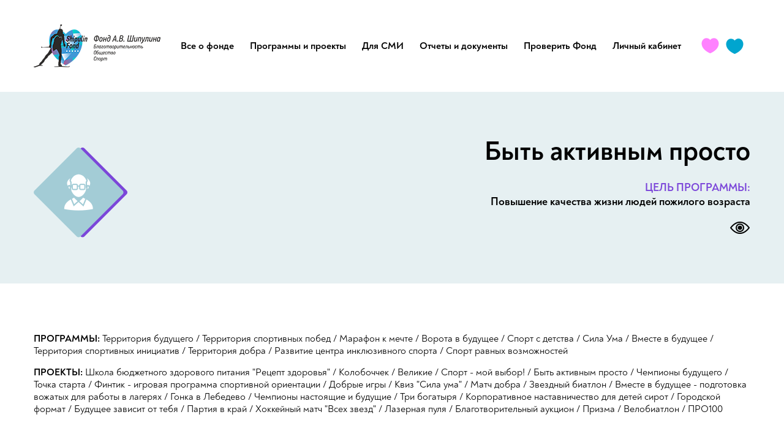

--- FILE ---
content_type: text/html; charset=utf-8
request_url: https://fondshipulina.ru/program/byt-aktivnym-prosto
body_size: 7605
content:
<!doctype html>
<html lang=ru xmlns="http://www.w3.org/1999/xhtml">
<head>
	<meta charset="utf-8" />
	<meta name="viewport" content="width=device-width, initial-scale=1.0" />
	<title>Фонд Антона Шипулина</title>
<link rel='canonical' href='https://fondshipulina.ru/program/byt-aktivnym-prosto' />  <meta property="og:type" content="website" />
  <meta property="og:title" content="Фонд Антона Шипулина" />
  <meta property="og:url" content="https://fondshipulina.ru/program/byt-aktivnym-prosto" />  <meta property="og:image" content="https://fondshipulina.ru/images/logo_footer.png" />

	<script type="text/javascript" src="/build/js/jquery-1.12.4.min.js"></script>
  <script type="text/javascript" src="/build/js/moment-with-locales.js"></script>
	<script type="text/javascript" src="/build/js/site_libs.js"></script>
	<link rel="stylesheet" type="text/css" href="/build/css/main.css?2.0" />
  <link rel="stylesheet" type="text/css" href="/build/css/media.css?2.0" />
	<link rel="icon" type="image/png" href="/images/favicon.png" />
</head>
<body><div class="wrapper">
	<div class="header" id="header">
		<div class="container" >
			<div class="row">
				<a href="/" class="item logo"></a>
				<ul class="item menu">
					<li class="nested">
						<a href="#">Все о фонде</a>
						<ul class="submenu">
              <li><a href="/istoriya">История фонда</a></li>
              <li><a href="/news">Новости фонда</a></li>
              <li><a href="/team">Наша команда</a></li>
              <li><a href="/knowledge">База знаний</a></li>
              <li><a href="/awards">Награды и достижения</a></li>
              <li><a href="/smi_about_us">О фонде в СМИ</a></li>
						</ul>
					</li>
					<li class="nested">
						<a href="#">Программы и проекты</a>
						<ul class="submenu">
              <li><a href="/program">ВСЕ ПРОГРАММЫ</a></li>
				                                  <li><a href="/program/territoriya-budushcego">Территория будущего</a></li>
              			                                    <li><a href="/program/territoriya-sportivnyh-pobed">Территория спортивных побед</a></li>
              			                      			                                    <li><a href="/program/vorota-v-budushcee">Ворота в будущее</a></li>
              			                      			                      			                                    <li><a href="/program/na-start">Вместе в будущее</a></li>
              			                      			                      			                      			                      			                      			                      			                      			                      			                      			                      			                      			                                    <li><a href="/program/fintik-igrovaya-programma-sportivnoj-orientacii">Финтик - игровая программа спортивной ориентации</a></li>
              			                      			                      			                      			                      			                      			                      			                      			                      			                                    <li><a href="/program/vklyuchajsya-i-bud-uspeshen">Корпоративное наставничество для детей сирот</a></li>
              			                      			                      			                      			                      			                      			                      			                      			                      			                      			        						</ul>
					</li>
					<li><a href="/smi">Для СМИ</a></li>
					<li><a href="/documents">Отчеты и документы</a></li>
					<li><a href="/proverit">Проверить Фонд</a></li>
          <li>
			                    <a href="#modal_auth" class="open_popup_link">Личный кабинет</a>
                      </li>
				</ul>
				<div class="item">
					<a href="/help/me" data-title="мне нужна помощь" class="help_me help"></a>
					<a href="/help" data-title="я хочу помочь" class="help_to help"></a>
				</div>
				<div class="item mobile_nav">
					<div class="mobile_toggle">
						<span></span>
					</div>
				</div>
			</div>

		</div>
	</div>

<div class="header_bg_program">
	<div class="container">
		<div class="picture">
			<img src="/files/icons/byt-aktivnym-prosto.png" alt="." />
		</div>
		<div class="intro">
			<h1 class="h1">Быть активным просто</h1>
			<div class="target_title">Цель программы:</div>
			<div class="target_brief">Повышение качества жизни людей пожилого возраста</div>
			<a href="#program_description" data-title-left="подробнее о программе" class="flow eye"></a>
		</div>
	</div>
</div>

<div id="program_request" class="container">
  <div class="simple_links">
    <p>
      <strong>Программы:</strong> <a href='/program/territoriya-budushcego'>Территория будущего</a> / <a href='/program/territoriya-sportivnyh-pobed'>Территория спортивных побед</a> / <a href='/program/marafon-k-mechte'>Марафон к мечте</a> / <a href='/program/vorota-v-budushcee'>Ворота в будущее</a> / <a href='/program/sport-s-detstva'>Спорт с детства</a> / <a href='/program/sila-uma'>Сила Ума</a> / <a href='/program/na-start'>Вместе в будущее</a> / <a href='/program/territoriya-sportivnyh-iniciativ'>Территория спортивных инициатив</a> / <a href='/program/centr-ravnyh-vozmozhnostej'>Территория добра</a> / <a href='/program/razvitie-centra-inklyuzivnogo-sporta'>Развитие центра инклюзивного спорта</a> / <a href='/program/sport-ravnyh-vozmozhnostej'>Спорт равных возможностей</a>    </p>
    <p>
      <strong>Проекты:</strong> <a href='/program/shkola-byudzhetnogo-zdorovogo-pitaniya-recept-zdorovya'>Школа бюджетного здорового питания &quot;Рецепт здоровья&quot;</a> / <a href='/program/kolobochchek'>Колобоччек</a> / <a href='/program/velikie'>Великие</a> / <a href='/program/sport-moj-vybor'>Спорт - мой выбор!</a> / <a href='/program/byt-aktivnym-prosto'>Быть активным просто</a> / <a href='/program/chempiony-budushcego'>Чемпионы будущего</a> / <a href='/program/tochka-starta'>Точка старта</a> / <a href='/program/fintik-igrovaya-programma-sportivnoj-orientacii'>Финтик - игровая программа спортивной ориентации</a> / <a href='/program/dobrye-igry'>Добрые игры</a> / <a href='/program/kviz-sila-uma'>Квиз &quot;Сила ума&quot;</a> / <a href='/program/match-dobra'>Матч добра</a> / <a href='/program/zvezdnyj-biatlon'>Звездный биатлон</a> / <a href='/program/vmeste-v-budushcee-podgotovka-vozhatyh-dlya-raboty-v-lageryah'>Вместе в будущее - подготовка вожатых для работы в лагерях</a> / <a href='/program/gonka-v-lebedevo'>Гонка в Лебедево</a> / <a href='/program/chempiony-nastoyashcie-i-budushcie'>Чемпионы настоящие и будущие</a> / <a href='/program/tri-bogatrya'>Три богатыря</a> / <a href='/program/vklyuchajsya-i-bud-uspeshen'>Корпоративное наставничество для детей сирот</a> / <a href='/program/gorodskoj-format'>Городской формат</a> / <a href='/program/budushcee-zavisit-ot-tebya'>Будущее зависит от тебя</a> / <a href='/program/partiya-v-kraj'>Партия в край</a> / <a href='/program/hokkejnyj-match-vseh-zvezd'>Хоккейный матч &quot;Всех звезд&quot;</a> / <a href='/program/lazernaya-pulya'>Лазерная пуля</a> / <a href='/program/blagotvoritelnyj-aukcion'>Благотворительный аукцион</a> / <a href='/program/prizma'>Призма</a> / <a href='/program/velobiatlon'>Велобиатлон</a> / <a href='/program/pro100'>ПРО100</a>    </p>
  </div>

	
  <div class="text"></div>

	<!-- 	<div class="table big_buttons">
		<div class="row">
			<a href="/program/byt-aktivnym-prosto" class="cell button big active">Актуальные сборы</a>
			<a href="/program/byt-aktivnym-prosto/closed" class="cell button big">Закрытые заявки</a>
		</div>
	</div> -->

	</div>

<div id="program_description" class="container">
	<h2 class="h2 h2_line">О программе</h2>
	<div class="text">
	  <p>В <strong>2017 году</strong> Благотворительный фонд по поддержке спорта в Свердловской области Антона Шипулина <strong>выйграл </strong>в <strong>конкурсе грантов Президента Российской Федерации</strong> на развитие гражданского общества с проектом - <strong>&quot;Быть активным - просто&quot;</strong>.</p>

<p><strong>Цель программы:</strong> Повышение качества жизни людей пожилого возраста</p>

<p><strong>Задачи программы:</strong></p>

<ul>
	<li>Привлечь внимание людей пожилого возраста к здоровому образу жизни и к доступности занятий физической культурой</li>
	<li>Создать возможность для систематических тренировок с профессиональным тренером в группах в течение реализации проекта.</li>
	<li>Привлечь внимание общества и прессы к вопросам развития физической культуры, спорта и здорового образа жизни среди пенсионеров.</li>
</ul>

<p><strong>Проект</strong> был <strong>направлен</strong> <strong>на мотивацию граждан пожилого возраста к социально-активной жизни</strong>, повышению интереса к спорту и качеству жизни пенсионеров, в частности, путем создания доступной среды для регулярных занятий физической культурой.</p>

<p>В рамках проекта<strong> в 7 малых городах Свердловской области были&nbsp;организованы клубы здоровья</strong> с еженедельными тренировками, а также <strong>в каждом</strong> <strong>из 7 городов прошли спортивно-массовые фестивали</strong> с различными спортивными активностями для всех возрастов - от мала до велика.</p>

<p><iframe allow="accelerometer; autoplay; encrypted-media; gyroscope; picture-in-picture" allowfullscreen="" frameborder="0" height="315" src="https://www.youtube.com/embed/GPvJp94uNF0" width="560"></iframe></p>

<p>Также в&nbsp;начале <strong>2017</strong> года наш <strong>фонд</strong> участвовал и <strong>победил&nbsp;в конкурсе социально-значимых просветительских проектов для пожилых людей &quot;Серебряный возраст&quot;</strong>, организаторами&nbsp;которого стали Благотворительный фонд &quot;Хорошие истории&quot;&nbsp;и ПАО &quot;Райффайзенбанк&quot;.</p>

<p>Для проведения&nbsp;проекта была выделена сумма в размере <strong>100 000 рублей</strong>, на которую&nbsp;в&nbsp;период с 01.03.17 по 01.06.17 была&nbsp;реализована&nbsp;программа&nbsp;&quot;Быть активным&nbsp;просто&quot;, в ходе которой&nbsp;состоялось&nbsp;<strong>36 тренировок</strong>, в&nbsp;4-х районах города на 5-ти площадках. К участию в проекте было <strong>привлечено 110 человек</strong>.&nbsp;</p>

<p>Полученные результаты социально значимого проекта показывают, что проект был успешно реализован, в установленные календарным планом сроки. <strong>Активное участие приняли жители в возрасте от 45 до 65 лет</strong>, что показывает необходимость проведения таких мероприятий среди лиц пенсионного и предпенсионного возраста.</p>

<p>Все участники проекта освоили базовые навыки тренировок по скандинавской ходьбе, технику занятий, ряд занятий для самостоятельных тренировок, а также все желающие получили индивидуальные рекомендации от профессиональных тренеров.</p>

<p><strong>По завершению проекта были отзывы от участников об улучшении самочувствия</strong>, повышения жизненного тонуса, желание продолжать тренировки. Участники поняли, что даже в пенсионном возрасте, благодаря такой программе и такому виду спорта как скандинавская ходьба, можно вести активный образ жизни и заниматься физической культурой.</p>

<p>Люди, занимающиеся в одной группе,<strong> получили знания и приобрели навыки нового вида спорта</strong>, соответствующего их возрасту и физическому состоянию как самостоятельно, так и в группах под руководством профессионального тренера, что показывает необходимость проведения таких мероприятий среди лиц пенсионного и предпенсионного возраста.</p>

<p><iframe allow="accelerometer; autoplay; encrypted-media; gyroscope; picture-in-picture" allowfullscreen="" frameborder="0" height="315" src="https://www.youtube.com/embed/F4AN7L21GFI" width="560"></iframe></p>	</div>
</div>

<div class="container">
  <h2 class="h2 h2_line">Новости Фонда</h2>
  <div class="news_block full">
		    <div class="item">
      <a href="/news/1151" class="picture">
        <img src="/files/user_photos/ty3gdzfjnlk.jpg" alt="." />
      </a>
      <div class="date">16 июня 2020</div>
      <a href="/news/1151" class="h2">Новая рубрика &quot;Где мы уже помогли?&quot;</a>
      <div class="description">Как Вы уже знаете, в этом году нашему фонду исполняется 10 лет и мы решили запустить новую рубрику &quot;Где мы уже помогли?&quot;, в которой будем рассказывать о городах Свердловской области, где за годы работы наш фонд оказал поддержку и помощь.</div>
    </div>
		    <div class="item">
      <a href="/news/1136" class="picture">
        <img src="/files/user_photos/r_ozgtgeh_q.jpg" alt="." />
      </a>
      <div class="date">07 мая 2020</div>
      <a href="/news/1136" class="h2">Упражнения, которые помогут зарядиться энергий и хорошим настроением на весь день</a>
      <div class="description">В Екатеринбурге установилась прекрасная весенне-летняя погода! Мы надеемся, что у Вас такое же отличное настроение, как у нас, Вы полны сил и настроя на новые свершения!</div>
    </div>
		    <div class="item">
      <a href="/news/1132" class="picture">
        <img src="/files/user_photos/ej6ia41wjdm.jpg" alt="." />
      </a>
      <div class="date">28 апреля 2020</div>
      <a href="/news/1132" class="h2">Упражнения для людей старшего поколения</a>
      <div class="description">Занимайтесь ежедневно, но помните, что в любой тренировке важно знать меру!</div>
    </div>
		  </div>
</div>

<div class="partners partner_group container">
  <h2 class="h2 h2_line">Партнеры программы</h2>
  <ul class="items">
	          <li>
			<a target='_blank' rel='nofollow' href='https://xn--80afcdbalict6afooklqi5o.xn--p1ai/Home/About'><img src='/files/upload/003.jpg' alt='Фонд Президентских грантов' /></a>        </li>
	          <li>
			<a target='_blank' rel='nofollow' href='http://www.fondsg.org/'><img src='/files/upload/fsdulzyl4wi.jpg' alt='БФ &quot;Самарская губерния&quot;' /></a>        </li>
	          <li>
			<a target='_blank' rel='nofollow' href='https://www.raiffeisen.ru/'><img src='/files/upload/ikhstyddkmq.jpg' alt='АО &quot;Райффайзенбанк&quot;' /></a>        </li>
	    </ul>
</div>
<div class="footer" id="footer">
	<div class="container">
		<div class="row">
			<div class="copyrights">
				<div class="logo"></div>
				<a href="/help" class="button white">помочь фонду</a>
			</div>

			<div class="info">
				<div class="contacts">
					<div class="col">
						<div class="contact mail">info@fondshipulina.ru</div>
						<div class="contact phone">+7 (343) 350-84-44</div>
					</div>

					<div class="col contact address">
						Юридический адрес:<br />
						620000, Свердловская область,<br />
г. Екатеринбург, ул. Энгельса, д.19					</div>
					<div class="col contact address">
						Почтовый адрес: <br />
						620000, Свердловская область,<br />
г. Екатеринбург, ул. Энгельса, д. 19					</div>
				</div>

				<div class="links_wrapper">
					<a href="/requisites" class="requisites_get">узнать реквизиты</a>
					<div class="social_links">
						<a target="_blank" href="https://vk.com/club21928144" class="link vk"></a>
						<a target="_blank" href="https://www.youtube.com/channel/UChhcg7tKzNfAXFq5nD51Jhw" class="link youtube"></a>
					</div>
				</div>

			</div>
		</div>
	</div>
</div>

</div>
<div class="modal modal_narrow mfp-hide" id="modal_auth">
  <div class="big_links">
    <a href="#cabinet_login" class="link_big active">Вход</a> /
    <a href="#cabinet_reg" class="link_big">Регистрация</a>
  </div>

  <!-- Login form -->
  <form action="/auto/login" method="post" class="feedback_form ajax_form" id="cabinet_login">
    <div class="error"></div>
    <div class="items">
      <div class="item">
        <input type="text" name="email" value="" autocomplete="off" required />
        <label>E-mail</label>
      </div>
      <div class="item">
        <input type="password" name="password" value="" autocomplete="off" required />
        <label>Пароль</label>
      </div>
    </div>
    <div class="clearfix"></div>
    <div class="buttons">
      <button type="submit" class="button">Войти</button>
    </div>
    <br />
    <a href="#modal_cabinet_forgot" class="link_small open_popup_link">Забыли пароль?</a>
    <div class="clearfix"></div>
  </form>
  <!-- Registration form -->
  <form action="/auto/registration" method="post" class="feedback_form ajax_form hide" id="cabinet_reg">
    <div class="error"></div>
    <div class="items">
      <div class="item">
        <input type="text" name="email" value="" autocomplete="off" required />
        <label>E-mail</label>
      </div>
      <div class="item">
        <input type="text" name="password" value="" autocomplete="off" required />
        <label>Пароль</label>
      </div>
    </div>
    <div class="clearfix"></div>
    <div class="buttons">
      <button type="submit" class="button">Зарегистрироваться</button>
    </div>
    <div class="clearfix"></div>
  </form>
</div>

<!-- Forgot password modal -->
<div class="modal modal_narrow mfp-hide" id="modal_cabinet_forgot">
  <div class="title">Восстановление пароля</div>
  <form action="/" data-action="/auto/forgot" method="post" class="feedback_form ajax_notify_form">
    <div class="error"></div>
    <div class="items">
      <div class="item">
        <input type="text" name="email" value="" autocomplete="off" required />
        <label>E-mail</label>
      </div>
    </div>
    <div class="clearfix"></div>
    <div class="buttons">
      <button type="submit" class="button">Отправить новый пароль</button>
    </div>
    <div class="clearfix"></div>
  </form>
</div>

<div class="modal mfp-hide" id="modal_notify">
  <div class="title"></div>
</div>

<div class="modal mfp-hide" id="modal_payment">
  <div class="title"></div>
  <div class="physical_donation">
    <h3 class="h2 h2_line">Сделать пожертвование</h3>
    <form action="/auto/donation" method="post" class="feedback_form payment_form">
      <input type="hidden" name="request_id" value="0" />
      <div class="item">
        <input type="text" name="last_name" value="" autocomplete="off" />
        <label>Фамилия</label>
      </div>
      <div class="item">
        <input type="text" name="first_name" value="" autocomplete="off" />
        <label>Имя</label>
      </div>
      <div class="item">
        <input type="text" name="patronymic" value="" autocomplete="off" />
        <label>Отчество</label>
      </div>

      <div class="item">
        <input type="text" name="phone" value="" autocomplete="off" />
        <label>Телефон</label>
      </div>
      <div class="item">
        <input type="email" name="email" value="" required />
        <label>E-mail</label>
      </div>
      <div class="item">
        <input type="text" name="amount" value="1000" autocomplete="off" id="amount_donat_modal" />
        <label>Сумма (руб.)</label>
      </div>
      <div class="clearfix"></div>

      <div class="block">
        <label class="text_small_purple">
          <input type="checkbox" name="auto" value="" class="s_donation_recurrent" /> Сделать платеж регулярным
        </label>
      </div>
      <div class="hide form_donation_recurrent">
        <div class="item">
          <input type="text" name="auto_amount" value="1000" autocomplete="off" class="amount_donat" />
          <label>Сумма регулярного платежа</label>
        </div>
        <div class="item">
          <select name="auto_period">
            <option value="30">1 месяц</option>
            <option value="14">2 недели</option>
          </select>
          <label>Периодичность</label>
        </div>
        <div class="item">
          <input type="text" name="auto_date" value="" autocomplete="off" class="datepicker_now" />
          <label>Дата первого платежа</label>
        </div>
      </div>
      <div class="clearfix"></div>

      <div class="buttons">
        <div class="range_slider">
          <input type="text" id="donatAmount_modal" class="hide" />
        </div>
        <button class="button">Сделать пожертвование</button>
      </div>
      <div class="clearfix"></div>
    </form>

    <script type="text/javascript">
      $(document).ready(function() {
        $("#donatAmount_modal").ionRangeSlider({
          'min': 1,
          'max': 100000,
          'from': 1000,
          onFinish: function (data) {
            $('#amount_donat_modal').val(data.from);
          },
        });
        var slider_price = $("#donatAmount_modal").data("ionRangeSlider");

        $('#amount_donat_modal').on('change', function() { slider_price.update({from: $(this).val()}); });
      });
    </script>
  </div>
</div>

<script type="text/javascript" src="https://widget.cloudpayments.ru/bundles/cloudpayments"></script>
<script type="text/javascript" src="/build/js/ion.calendar.js"></script>
<script type="text/javascript" src="/build/js/site_scripts.js"></script>
<script>
  $(function() {
    $('#modal_auth .link_big').on('click', function(e) {
      e.preventDefault();

      $('#modal_auth .link_big').removeClass('active');
      $('#modal_auth .feedback_form').hide();
      $(this).addClass('active');

      $( $(this).attr('href') ).show();
    });

    // Set request id
    $(document).on('click', '.s_donation_request', function() {
      var request_id = $(this).data('request');
      $('#modal_payment input[name="request_id"]').val(request_id);
    });

  });
</script>
<!-- Yandex.Metrika counter -->
<script type="text/javascript" > (function(m,e,t,r,i,k,a){m[i]=m[i]||function(){(m[i].a=m[i].a||[]).push(arguments)}; m[i].l=1*new Date();k=e.createElement(t),a=e.getElementsByTagName(t)[0],k.async=1,k.src=r,a.parentNode.insertBefore(k,a)}) (window, document, "script", "https://mc.yandex.ru/metrika/tag.js", "ym"); ym(57294448, "init", { clickmap:true, trackLinks:true, accurateTrackBounce:true }); </script> <noscript><div><img src="https://mc.yandex.ru/watch/57294448" style="position:absolute; left:-9999px;" alt="" /></div></noscript>
<!-- /Yandex.Metrika counter -->
</body>
</html>
<!-- 0.00862 sec -->

--- FILE ---
content_type: text/css
request_url: https://fondshipulina.ru/build/css/main.css?2.0
body_size: 17075
content:
@charset "UTF-8";
.header .menu > li > a:after, .big_links .link_big:after, .simple_links p a:after, #fond_join .container .info .item .title:after {
  width: 0;
  position: absolute;
  background-color: #E6F0F2;
  transition-timing-function: linear;
  transition: all 300ms ease-in;
  content: " ";
  display: block;
  top: 0;
  left: 0;
  height: 100%;
  z-index: -1; }

.news_block {
  padding-top: 30px;
  padding-bottom: 20px;
  display: grid;
  grid-template-columns: repeat(3, 1fr);
  grid-gap: 50px 60px;
  justify-content: space-between; }
  .news_block .item .picture {
    display: block;
    max-height: 230px;
    overflow: hidden;
    margin-bottom: 20px;
    border-radius: 10px;
    box-shadow: 0 0px 20px rgba(26, 26, 24, 0.2); }
    .news_block .item .picture img {
      display: block;
      width: 100%;
      border-radius: 10px; }
  .news_block .item .date {
    padding-bottom: 10px;
    font-family: 'Noah-RegularItalic';
    font-size: 20px;
    color: #7b46d9; }
  .news_block .item .h2 {
    padding: 10px 0 20px 0;
    font-size: 28px;
    font-family: "Noah-Bold";
    font-weight: 400;
    color: #52a3cc;
    text-transform: uppercase; }
  .news_block .item .description {
    padding: 20px 0; }
  .news_block .item .tags a {
    color: #FF81FF; }
    .news_block .item .tags a:hover {
      text-decoration: underline; }
  .news_block .list a {
    color: #000;
    font-size: 28px;
    font-family: "Noah-Bold";
    font-weight: 400;
    text-transform: uppercase; }
    .news_block .list a:hover {
      color: #52a3cc; }
  .news_block .list .date {
    padding-bottom: 20px; }

.header .menu > li > a:after, .big_links .link_big:after, .simple_links p a:after, #fond_join .container .info .item .title:after {
  width: 0;
  position: absolute;
  background-color: #E6F0F2;
  transition-timing-function: linear;
  transition: all 300ms ease-in;
  content: " ";
  display: block;
  top: 0;
  left: 0;
  height: 100%;
  z-index: -1; }

.header .menu > li > a:after, .big_links .link_big:after, .simple_links p a:after, #fond_join .container .info .item .title:after {
  width: 0;
  position: absolute;
  background-color: #E6F0F2;
  transition-timing-function: linear;
  transition: all 300ms ease-in;
  content: " ";
  display: block;
  top: 0;
  left: 0;
  height: 100%;
  z-index: -1; }

.cabinet_info {
  position: relative;
  margin-bottom: 100px;
  display: flex; }
  .cabinet_info .item {
    justify-content: space-between;
    flex-direction: row;
    flex-grow: 0; }
  .cabinet_info .rating {
    position: absolute;
    width: calc(100% - 550px);
    bottom: 0; }
    .cabinet_info .rating .steps {
      width: 100%;
      margin-left: 10px; }
      .cabinet_info .rating .steps .step {
        position: relative;
        display: block;
        float: left;
        background-color: #FF81FF;
        width: 20%;
        height: 5px; }
        .cabinet_info .rating .steps .step:last-child {
          width: 0; }
        .cabinet_info .rating .steps .step.noactive {
          background-color: #E6F0F2; }
        .cabinet_info .rating .steps .step .star {
          background: url(../../images/icons/star_small.png) no-repeat;
          width: 20px;
          height: 19px;
          position: absolute;
          left: -10px;
          bottom: -6px;
          z-index: 1; }
          .cabinet_info .rating .steps .step .star.active {
            background: url(../../images/icons/star_medium.png) no-repeat;
            width: 34px;
            height: 33px;
            left: -10px;
            bottom: -12px; }
        .cabinet_info .rating .steps .step span {
          position: absolute;
          top: 25px;
          left: -10px;
          width: 100%;
          font-family: "Noah-Bold";
          font-size: 14px; }
    .cabinet_info .rating .next_info {
      padding-top: 100px;
      color: #FF81FF;
      font-family: 'Noah-RegularItalic'; }
  .cabinet_info .user_info {
    text-align: right;
    flex-grow: 1; }
    .cabinet_info .user_info .nav {
      margin-right: 50px;
      display: inline-block;
      vertical-align: bottom; }
      .cabinet_info .user_info .nav .info {
        font-size: 24px;
        font-family: "Noah-Bold";
        text-transform: uppercase;
        text-align: right; }
        .cabinet_info .user_info .nav .info span {
          color: #FF81FF; }
      .cabinet_info .user_info .nav .button {
        margin-top: 10px;
        display: block; }
    .cabinet_info .user_info .user {
      display: inline-block;
      vertical-align: bottom;
      text-align: center; }
      .cabinet_info .user_info .user .avatar {
        position: relative;
        width: 140px;
        height: 140px;
        border-radius: 100px;
        text-align: center; }
        .cabinet_info .user_info .user .avatar img {
          width: 100%;
          height: 100%;
          border-radius: 140px; }
        .cabinet_info .user_info .user .avatar .edit_bg, .cabinet_info .user_info .user .avatar label {
          position: absolute;
          top: 0;
          left: 0;
          right: 0;
          bottom: 0;
          display: none;
          text-transform: uppercase;
          line-height: 140px; }
        .cabinet_info .user_info .user .avatar .edit_bg {
          background-color: #E6F0F2;
          border-radius: 100px;
          opacity: 0.75; }
        .cabinet_info .user_info .user .avatar input[type="file"] {
          display: none; }
        .cabinet_info .user_info .user .avatar:hover .edit_bg, .cabinet_info .user_info .user .avatar:hover label {
          cursor: pointer;
          display: block !important; }
      .cabinet_info .user_info .user .stars .star {
        padding: 15px 2px;
        display: inline-block;
        background: url(../../images/icons/star_small.png) center center no-repeat;
        width: 20px;
        height: 19px; }
      .cabinet_info .user_info .user .username {
        text-transform: uppercase; }

.cabinet_contact {
  padding: 150px 0; }
  .cabinet_contact .contacts .contact {
    padding-top: 60px;
    display: inline-block; }
    .cabinet_contact .contacts .contact .name {
      text-transform: uppercase; }
    .cabinet_contact .contacts .contact .phone a {
      display: inline-block;
      padding: 20px 5px 15px 0;
      color: #52a3cc;
      font-family: "Noah-Bold";
      font-size: 44px; }
    .cabinet_contact .contacts .contact .description {
      font-family: 'Noah-RegularItalic'; }

.table_info {
  margin-top: 60px;
  padding: 35px 0;
  background-color: #E6F0F2; }
  .table_info .table {
    border-spacing: 11px 10px; }
    .table_info .table th {
      padding: 10px 25px;
      background-color: #7b46d9;
      color: #fff;
      text-transform: uppercase;
      text-align: center; }
    .table_info .table td {
      padding: 10px 25px;
      background-color: #fff; }

#cabinet_payment_setting {
  padding-bottom: 50px; }

@media only screen and (max-width: 600px) {
  .cabinet_info {
    display: block; }
    .cabinet_info .rating {
      position: relative;
      width: auto;
      bottom: 0; }
      .cabinet_info .rating .steps .step {
        width: 16.6%; }
      .cabinet_info .rating .next_info {
        padding-top: 70px;
        padding-bottom: 50px; }
    .cabinet_info .user_info {
      text-align: center; }
      .cabinet_info .user_info .nav {
        margin-right: 10px; }
  .cabinet_contact .contacts .contact .phone a {
    font-size: 32px; }
  .table_info {
    overflow-x: scroll; } }

.header .menu > li > a:after, .big_links .link_big:after, .simple_links p a:after, #fond_join .container .info .item .title:after {
  width: 0;
  position: absolute;
  background-color: #E6F0F2;
  transition-timing-function: linear;
  transition: all 300ms ease-in;
  content: " ";
  display: block;
  top: 0;
  left: 0;
  height: 100%;
  z-index: -1; }

.event_calendar {
  margin: 90px 0;
  padding: 30px 0;
  background-color: #E6F0F2;
  background: linear-gradient(to right, #E6F0F2, #eeefef); }
  .event_calendar .datepicker--content {
    background-color: transparent; }
  .event_calendar .container .month_slider_wrapper {
    padding: 0 50px 30px 50px; }
    .event_calendar .container .month_slider_wrapper .month_slider li {
      display: inline-block;
      line-height: 37px;
      text-align: center;
      text-transform: uppercase; }
      .event_calendar .container .month_slider_wrapper .month_slider li:hover {
        background-color: #fff;
        cursor: pointer; }
      .event_calendar .container .month_slider_wrapper .month_slider li.active {
        color: #fff;
        background-color: #7b46d9; }
  .event_calendar .container .row {
    display: flex;
    flex-direction: row; }
    .event_calendar .container .row .flex-item {
      flex-grow: 1; }
    .event_calendar .container .row .event {
      position: relative;
      background-color: #fff;
      width: 320px; }
      .event_calendar .container .row .event .image_wrapper {
        max-height: 185px;
        overflow-y: hidden; }
        .event_calendar .container .row .event .image_wrapper img {
          max-width: 100%; }
      .event_calendar .container .row .event .date {
        padding: 10px 15px;
        position: absolute;
        top: 0;
        left: 0;
        background-color: #52a3cc;
        color: #fff; }
      .event_calendar .container .row .event .info {
        padding: 20px 25px; }
        .event_calendar .container .row .event .info .title {
          padding-bottom: 10px;
          text-transform: uppercase;
          color: #7b46d9; }
        .event_calendar .container .row .event .info .eye {
          margin: 30px auto 0 auto; }
    .event_calendar .container .row .calendar {
      margin-left: 25px; }

.event_page {
  padding: 80px 0; }
  .event_page .date {
    margin-bottom: 20px; }
  .event_page .highlight span {
    padding: 7px 15px;
    display: inline-block;
    background-color: #52a3cc;
    text-transform: uppercase;
    color: #fff; }
    .event_page .highlight span a {
      color: #fff;
      text-decoration: underline; }
      .event_page .highlight span a:hover {
        text-decoration: none; }
  .event_page .h2 {
    margin-top: 50px; }
  .event_page .image_wrapper {
    margin-top: 40px;
    margin-bottom: 40px; }
    .event_page .image_wrapper img {
      max-width: 100%; }

@font-face {
  font-family: 'Noah-Bold';
  src: local("Noah-Bold"), url("../../build/fonts/Noah-Bold.woff2") format("woff2"), url("../../build/fonts/Noah-Bold.woff") format("woff"), url("../../build/fonts/Noah-Bold.ttf") format("truetype");
  font-weight: 400;
  font-style: normal; }

@font-face {
  font-family: 'Noah-Regular';
  src: local("Noah-Regular"), url("../../build/fonts/Noah-Regular.woff2") format("woff2"), url("../../build/fonts/Noah-Regular.woff") format("woff"), url("../../build/fonts/Noah-Regular.ttf") format("truetype");
  font-weight: 700;
  font-style: normal; }

@font-face {
  font-family: 'Noah-RegularItalic';
  src: local("Noah-RegularItalic"), url("../../build/fonts/Noah-RegularItalic.woff2") format("woff2"), url("../../build/fonts/Noah-RegularItalic.woff") format("woff"), url("../../build/fonts/Noah-RegularItalic.ttf") format("truetype");
  font-weight: 700;
  font-style: normal; }

.header .menu > li > a:after, .big_links .link_big:after, .simple_links p a:after, #fond_join .container .info .item .title:after {
  width: 0;
  position: absolute;
  background-color: #E6F0F2;
  transition-timing-function: linear;
  transition: all 300ms ease-in;
  content: " ";
  display: block;
  top: 0;
  left: 0;
  height: 100%;
  z-index: -1; }

html {
  -ms-text-size-adjust: 100%;
  -webkit-text-size-adjust: 100%; }

body {
  margin: 0;
  padding: 0;
  font-family: 'Noah-Regular', Roboto, Open Sans, Helvetica Neue, sans-serif;
  font-weight: 400;
  font-size: 16px; }

* {
  padding: 0;
  margin: 0;
  outline: 0; }

input, textarea, select, button {
  font-family: 'Noah-Regular', Roboto, Open Sans, Helvetica Neue, sans-serif;
  font-weight: 400; }

a, a:hover {
  text-decoration: none; }

strong {
  font-family: "Noah-Bold"; }

li {
  list-style: none; }

.h1 {
  font-size: 44px;
  font-family: "Noah-Bold";
  font-weight: 400; }

.text h2, .h2 {
  padding-bottom: 10px;
  font-size: 44px;
  font-family: "Noah-Bold";
  font-weight: 400;
  text-align: left; }

.h2_description {
  font-size: 18px;
  font-weight: 400;
  color: #7b46d9;
  text-align: left;
  line-height: 1.3; }

.h2_links {
  padding-left: 50px;
  display: inline-block; }
  .h2_links .h2_link {
    color: #000;
    text-transform: uppercase; }
    .h2_links .h2_link.active, .h2_links .h2_link:hover {
      background-color: #E6F0F2; }

.text h3, .h3 {
  text-transform: uppercase;
  font-family: "Noah-Bold";
  font-size: 32px;
  color: #7b46d9;
  text-align: left; }

.text h4 {
  position: relative;
  padding-top: 70px; }
  .text h4:before, .text h4:after {
    position: absolute;
    display: block;
    content: " ";
    top: 0;
    background: url(../../images/apostrophe.png) no-repeat;
    width: 28px;
    height: 49px; }
  .text h4:before {
    left: 0; }
  .text h4:after {
    left: 40px; }

.mb-50 {
  margin-bottom: 50px; }

.mt-50 {
  margin-top: 50px; }

.mt-60 {
  margin-top: 60px; }

.my-60 {
  margin-top: 60px;
  margin-bottom: 60px; }

.clearfix:before, .clearfix:after {
  content: " ";
  display: table; }

.clearfix:after {
  clear: both; }

.container {
  width: 1170px;
  box-sizing: border-box;
  margin-left: auto;
  margin-right: auto; }

.container:after {
  display: block;
  content: " ";
  clear: both; }

.mobile_nav {
  display: none; }

.table {
  display: table;
  width: 100%; }

.table .row {
  display: table-row; }

.table .row .cell {
  display: table-cell; }

.pink {
  color: #FF81FF; }

.purple {
  color: #7b46d9; }

.flex_2 {
  display: flex; }
  .flex_2 .item {
    width: 50%;
    box-sizing: border-box;
    padding: 0 50px; }
    .flex_2 .item:first-child {
      padding-left: 0 !important; }
    .flex_2 .item:last-child {
      padding-right: 0 !important; }

.button {
  position: relative;
  display: inline-block;
  padding: 16px 30px;
  background-color: #7b46d9;
  color: #fff;
  -webkit-appearance: none;
  -moz-appearance: none;
  appearance: none;
  outline: 0;
  border-width: 0;
  font-size: 13px;
  font-family: "Noah-Bold";
  letter-spacing: 0.3ex;
  text-transform: uppercase;
  text-align: center;
  border-radius: 5px; }
  .button.big {
    text-transform: uppercase;
    text-align: center;
    font-size: 28px;
    border-radius: 0; }
  .button.attach {
    padding-right: 80px; }
    .button.attach:before {
      position: absolute;
      content: " ";
      width: 26px;
      height: 48px;
      top: 0;
      right: 30px;
      background: url(../../images/attach_white.png) center center no-repeat; }
  .button.white {
    background-color: #fff;
    color: #7b46d9; }
  .button.white:hover {
    color: #fff; }
  .button.active, .button:hover {
    background-color: #FF81FF;
    cursor: pointer; }
  .button.button_100 {
    width: 100%; }

.text {
  position: relative;
  text-align: justify;
  font-size: 18px; }
  .text p {
    padding: 10px 0; }
    .text p img, .text p iframe {
      max-width: 100% !important; }
    .text p img {
      height: auto !important; }
  .text ul li {
    list-style: inside disc; }

.eye {
  position: relative;
  margin-left: auto;
  margin-right: auto;
  display: block;
  background: url(../../images/eye_black.png) no-repeat;
  width: 33px;
  height: 21px;
  cursor: pointer; }
  .eye:before, .eye:after {
    width: 250px;
    display: none;
    position: absolute;
    bottom: 100%;
    color: #7b46d9;
    font-family: 'Noah-RegularItalic';
    font-size: 14px; }
  .eye:before {
    content: attr(data-title-left);
    right: 33px;
    text-align: right; }
  .eye:after {
    content: attr(data-title);
    left: 33px;
    text-align: left; }
  .eye:hover {
    background-image: url(../../images/eye_purple.png); }
  .eye:hover:before, .eye:hover:after {
    display: block; }

.close {
  position: relative;
  width: 25px;
  height: 25px;
  cursor: pointer; }
  .close:before, .close:after {
    position: absolute;
    left: 15px;
    content: ' ';
    height: 25px;
    width: 2px;
    background-color: #000; }
  .close:hover:before, .close:hover:after {
    background-color: #7b46d9; }
  .close:before {
    transform: rotate(45deg); }
  .close:after {
    transform: rotate(-45deg); }

.left {
  text-align: left !important; }

.center {
  text-align: center !important; }

.right {
  text-align: right !important; }

#loader {
  position: fixed;
  background: rgba(255, 255, 255, 0.5);
  top: 0;
  left: 0;
  bottom: 0;
  right: 0;
  margin: 0 auto;
  padding-top: 250px;
  text-align: center; }

#popup_video_icon {
  position: absolute;
  position: absolute;
  display: block;
  content: " ";
  background: url(../../images/play.png) no-repeat;
  width: 51px;
  height: 50px;
  z-index: -1; }

.hide {
  display: none; }

.mobile {
  display: none; }

.header .help {
  position: relative;
  margin-top: 22px;
  padding-left: 40px;
  float: right;
  color: #fff; }
  .header .help:before {
    position: absolute;
    content: " ";
    display: block;
    width: 29px;
    height: 26px;
    left: 0;
    top: 0;
    background-repeat: no-repeat; }
  .header .help:hover {
    text-decoration: underline; }
  .header .help:hover:before {
    width: 35px;
    height: 31px;
    left: -3px;
    top: -2px; }

.header .help_me:before {
  background-image: url(../../images/heart_blue.png); }

.header .help_to:before {
  background-image: url(../../images/heart_pink.png); }

.header .help_me:hover:before {
  background-image: url(../../images/heart_blue_big.png); }

.header .help_to:hover:before {
  background-image: url(../../images/heart_pink_big.png); }

.header .row {
  display: flex; }
  .header .row .item {
    justify-content: space-around;
    flex-direction: row;
    flex-grow: 1; }

.header .menu {
  display: flex;
  flex-wrap: wrap; }
  .header .menu > li {
    position: relative;
    display: inline;
    justify-content: space-around;
    flex-direction: row;
    flex-grow: 1;
    text-align: center; }
    .header .menu > li:first-child {
      flex-grow: 0.5;
      text-align: left; }
    .header .menu > li:last-child {
      flex-grow: 0.5;
      text-align: right; }
    .header .menu > li a {
      position: relative;
      color: #000;
      font-family: "Noah-Bold";
      z-index: 117; }
    .header .menu > li > a:hover {
      color: #000; }
      .header .menu > li > a:hover:after {
        width: 100%; }
    .header .menu > li .submenu {
      position: absolute;
      padding-top: 15px;
      min-width: 190px;
      display: none; }
      .header .menu > li .submenu li {
        padding: 5px 10px;
        display: block;
        text-align: left;
        background-color: #E6F0F2; }
        .header .menu > li .submenu li a:hover {
          color: #7b46d9; }
    .header .menu > li:hover .submenu {
      display: block;
      z-index: 6000; }

.header_bg {
  margin-bottom: 80px;
  height: 250px;
  background-repeat: no-repeat;
  background-size: cover; }
  .header_bg .h1 {
    padding-top: 100px;
    line-height: 1.05;
    text-align: right; }

#header {
  padding: 40px 0;
  color: #000; }
  #header .row .logo {
    background: url(../../images/logo_black.png) no-repeat;
    width: 207px;
    height: 70px; }
  #header .row .menu {
    padding-top: 25px;
    width: calc(100% - 387px); }

.big_buttons {
  margin-bottom: 100px; }
  .big_buttons .button {
    width: 50%;
    padding: 40px 0;
    vertical-align: middle;
    display: table-cell; }

.big_links {
  font-size: 32px; }
  .big_links .link_big {
    margin-bottom: 15px;
    position: relative;
    display: inline-block;
    text-transform: uppercase;
    font-family: "Noah-Bold";
    color: #000;
    white-space: nowrap; }
    .big_links .link_big.active {
      background-color: #E6F0F2; }
    .big_links .link_big:hover:after {
      width: 100%; }

.link_small {
  color: #FF81FF;
  font-family: 'Noah-RegularItalic'; }
  .link_small:hover {
    text-decoration: underline; }

.text_small {
  color: #FF81FF;
  font-family: 'Noah-RegularItalic'; }

.text_small_purple {
  color: #7b46d9;
  font-family: 'Noah-RegularItalic'; }

.feedback_form {
  margin: 60px 0 100px;
  padding: 40px 60px;
  background-color: #E6F0F2;
  border-radius: 5px;
  box-shadow: 0 0px 20px rgba(26, 26, 24, 0.2); }
  .feedback_form .item {
    margin-top: 20px;
    margin-bottom: 20px;
    padding: 0 40px;
    width: 33.3333333%;
    box-sizing: border-box;
    float: left; }
    .feedback_form .item input, .feedback_form .item select {
      padding: 10px 15px;
      display: block;
      width: 100%;
      box-sizing: border-box;
      border: none;
      border-radius: 5px;
      font-family: 'Noah-RegularItalic';
      font-size: 16px; }
    .feedback_form .item select {
      -webkit-appearance: none;
      -moz-appearance: none; }
    .feedback_form .item label {
      padding-top: 10px;
      display: block;
      text-transform: uppercase;
      font-size: 14px; }
    .feedback_form .item .button {
      padding-left: 10px;
      padding-right: 10px;
      width: 100%; }
  .feedback_form .block {
    padding: 0 40px; }

.partners {
  padding-bottom: 100px; }
  .partners.partner_group {
    padding-top: 50px;
    padding-bottom: 0; }
  .partners .items {
    padding: 50px 0 20px 0;
    text-align: left; }
    .partners .items li {
      margin-left: 25px;
      margin-right: 25px;
      margin-bottom: 50px;
      display: inline-block;
      height: 70px;
      line-height: 70px;
      background-position-y: center;
      background-repeat: no-repeat;
      filter: saturate(0%);
      vertical-align: middle;
      font-family: "Noah-Bold";
      font-size: 32px;
      text-align: center; }
      .partners .items li img {
        margin: 0 auto;
        max-height: 100%;
        max-width: 100%; }
    .partners .items li:hover {
      color: #7b46d9;
      filter: saturate(100%); }

.slider_projects li.slide {
  position: relative;
  padding: 40px 0;
  box-shadow: 0 0px 20px rgba(26, 26, 24, 0.2);
  border-radius: 10px; }
  .slider_projects li.slide .content {
    padding: 0 30px; }
    .slider_projects li.slide .content .h3_description {
      padding: 20px 0 30px 0; }
  .slider_projects li.slide .picture {
    margin-top: 50px;
    margin-bottom: 50px;
    display: inline;
    max-width: 100%; }
  .slider_projects li.slide .target_title, .slider_projects li.slide .target_desc {
    font-size: 18px; }
  .slider_projects li.slide .target_title {
    padding-top: 15px;
    font-family: "Noah-Bold";
    color: #7b46d9; }
  .slider_projects li.slide .date {
    padding: 0 30px;
    font-family: 'Noah-RegularItalic';
    font-size: 20px;
    color: #7b46d9; }
  .slider_projects li.slide .award_description {
    padding: 35px 30px;
    text-align: center; }
    .slider_projects li.slide .award_description img {
      margin: 0 auto; }
    .slider_projects li.slide .award_description .title {
      padding: 35px 0 10px 0;
      color: #52a3cc;
      font-size: 32px;
      font-family: "Noah-Bold";
      text-transform: uppercase; }
    .slider_projects li.slide .award_description .description {
      font-size: 18px; }
  .slider_projects li.slide .image {
    width: 100%; }
  .slider_projects li.slide .amount {
    padding: 25px 30px 0 30px;
    font-size: 44px;
    font-family: "Noah-Bold";
    font-weight: 400; }
  .slider_projects li.slide .amount_target {
    padding: 0 30px;
    font-size: 18px;
    font-family: "Noah-Bold"; }
  .slider_projects li.slide .buttons {
    padding-top: 50px;
    text-align: center; }
  .slider_projects li.slide .square_links {
    padding: 80px 0 40px 0; }

.slider_projects .slick-active li.slide:hover {
  box-shadow: 0 0px 50px rgba(26, 26, 24, 0.2); }

.slider_centr_wrapper {
  padding-bottom: 100px; }
  .slider_centr_wrapper .slider_centr {
    position: relative;
    padding: 40px 0px 60px 0px;
    overflow: hidden; }
    .slider_centr_wrapper .slider_centr:before, .slider_centr_wrapper .slider_centr:after {
      content: "";
      width: 180px;
      position: absolute;
      top: 0;
      bottom: 0;
      z-index: 1; }
    .slider_centr_wrapper .slider_centr:before {
      left: 0;
      background: linear-gradient(90deg, white, rgba(255, 255, 255, 0)); }
    .slider_centr_wrapper .slider_centr:after {
      right: 0;
      background: linear-gradient(90deg, rgba(255, 255, 255, 0), white); }
    .slider_centr_wrapper .slider_centr .slick-list {
      overflow: visible; }
    .slider_centr_wrapper .slider_centr .slick-slide {
      margin: 0 40px; }

.simple_links strong {
  text-transform: uppercase; }

.simple_links p {
  padding-bottom: 15px; }
  .simple_links p a {
    position: relative;
    z-index: 10;
    color: #000; }
    .simple_links p a:hover:after {
      width: 100%; }

.square_links {
  padding-bottom: 120px;
  text-align: center; }
  .square_links .link {
    margin: 0 40px;
    padding: 35px 20px;
    display: inline-block;
    vertical-align: top;
    width: 220px;
    min-height: 220px;
    background-color: #fff;
    box-sizing: border-box;
    box-shadow: 0 0px 20px rgba(26, 26, 24, 0.2);
    text-transform: uppercase;
    border-radius: 10px;
    color: #000;
    text-align: center; }
    .square_links .link:hover {
      color: #FF81FF; }
    .square_links .link:first-child {
      margin-left: 0; }
    .square_links .link:last-child {
      margin-right: 0; }
    .square_links .link i {
      margin: 0 auto;
      padding-bottom: 30px;
      display: block;
      width: 79px;
      height: 79px;
      background-position: center center;
      background-repeat: no-repeat; }
      .square_links .link i.card {
        background-image: url(../../images/card_big_pink.png); }
      .square_links .link i.attach {
        background-image: url(../../images/attach_big_pink.png); }
      .square_links .link i.download {
        background-image: url(../../images/download_big_pink.png); }
      .square_links .link i.mail {
        background-image: url(../../images/mail_big_pink.png); }
      .square_links .link i.people {
        background-image: url(../../images/people_big_pink.png); }
      .square_links .link i.people {
        background-image: url(../../images/people_big_pink.png); }
      .square_links .link i.photo {
        background-image: url(../../images/photo_big_pink.png); }
  .square_links.left {
    text-align: left; }
    .square_links.left .link {
      margin-left: 0;
      margin-right: 50px;
      margin-bottom: 50px; }

#footer .row {
  display: flex; }
  #footer .row > div {
    justify-content: space-around;
    flex-direction: row;
    flex-grow: 1; }
  #footer .row .copyrights {
    width: 270px; }
  #footer .row .info {
    width: calc(100% - 270px); }
    #footer .row .info .contacts {
      padding-bottom: 37px;
      border-bottom: 1px solid #fff; }
      #footer .row .info .contacts .col {
        display: inline-block;
        vertical-align: top;
        margin-right: 30px; }
        #footer .row .info .contacts .col:last-child {
          margin-right: 0; }
    #footer .row .info .links_wrapper {
      padding-top: 30px; }
      #footer .row .info .links_wrapper .requisites_get {
        display: inline-block;
        position: relative;
        padding-left: 65px;
        line-height: 49px;
        font-family: 'Noah-RegularItalic';
        color: #fff; }
        #footer .row .info .links_wrapper .requisites_get:before {
          position: absolute;
          left: 0;
          top: 0;
          content: " ";
          display: block;
          width: 49px;
          height: 49px;
          background: url(../../images/attach_purple.png) center center no-repeat;
          background-color: #fff;
          border-radius: 5px; }
        #footer .row .info .links_wrapper .requisites_get:hover:before {
          background-image: url(../../images/attach_pink.png); }
      #footer .row .info .links_wrapper .social_links {
        padding-top: 7px;
        float: right; }

.footer {
  padding: 80px 0;
  background-color: #7b46d9;
  color: #fff;
  line-height: 1.5; }
  .footer .copyrights {
    position: relative; }
    .footer .copyrights .logo {
      margin-bottom: 50px;
      margin-left: 30px;
      background-image: url(../../images/logo_footer.png);
      background-repeat: no-repeat;
      width: 126px;
      height: 99px; }
  .footer .contacts .contact {
    position: relative;
    padding-left: 33px;
    padding-bottom: 10px; }
    .footer .contacts .contact:before {
      position: absolute;
      content: " ";
      display: block;
      top: 0;
      left: 0; }
  .footer .contacts .mail:before {
    background: url(../../images/icons/icon_mail.png) no-repeat;
    width: 15px;
    height: 12px;
    top: 5px; }
  .footer .contacts .phone:before {
    background: url(../../images/icons/icon_phone.png) no-repeat;
    width: 11px;
    height: 16px;
    top: 2px;
    left: 2px; }
  .footer .contacts .address:before {
    background: url(../../images/icons/icon_address.png) no-repeat;
    width: 14px;
    height: 18px;
    top: 3px; }

.social_links {
  line-height: 0; }
  .social_links .link {
    margin-right: 20px;
    display: inline-block;
    width: 35px;
    height: 35px; }
    .social_links .link:last-child {
      margin-right: 0; }
    .social_links .link.vk {
      background-image: url(../../images/social/sm_vk_white.png); }
    .social_links .link.vk:hover {
      background-image: url(../../images/social/sm_vk_blue.png); }
    .social_links .link.facebook {
      background-image: url(../../images/social/sm_fb_white.png); }
    .social_links .link.facebook:hover {
      background-image: url(../../images/social/sm_fb_blue.png); }
    .social_links .link.insta {
      background-image: url(../../images/social/sm_insta_white.png); }
    .social_links .link.insta:hover {
      background-image: url(../../images/social/sm_insta_blue.png); }
    .social_links .link.youtube {
      background-image: url(../../images/social/sm_youtube_white.png); }
    .social_links .link.youtube:hover {
      background-image: url(../../images/social/sm_youtube_blue.png); }
  .social_links.purple .link.vk {
    background-image: url(../../images/social/sm_vk_purple.png); }
  .social_links.purple .link.vk:hover {
    background-image: url(../../images/social/sm_vk_blue.png); }
  .social_links.purple .link.facebook {
    background-image: url(../../images/social/sm_fb_purple.png); }
  .social_links.purple .link.facebook:hover {
    background-image: url(../../images/social/sm_fb_blue.png); }
  .social_links.purple .link.ok {
    background-image: url(../../images/social/sm_ok_purple.png); }
  .social_links.purple .link.ok:hover {
    background-image: url(../../images/social/sm_ok_blue.png); }

.header .menu > li > a:after, .big_links .link_big:after, .simple_links p a:after, #fond_join .container .info .item .title:after {
  width: 0;
  position: absolute;
  background-color: #E6F0F2;
  transition-timing-function: linear;
  transition: all 300ms ease-in;
  content: " ";
  display: block;
  top: 0;
  left: 0;
  height: 100%;
  z-index: -1; }

.container.text .row {
  padding-top: 50px; }

.container.program .row {
  padding-top: 60px;
  display: flex; }
  .container.program .row .program_slider {
    width: 500px; }
    .container.program .row .program_slider .slick-dots {
      bottom: 20px; }
    .container.program .row .program_slider img {
      max-width: 100%; }
  .container.program .row .description {
    padding-left: 80px;
    box-sizing: border-box;
    width: calc(100% - 500px); }
    .container.program .row .description .h3 {
      padding-bottom: 20px; }
    .container.program .row .description .text {
      padding-bottom: 60px; }
    .container.program .row .description .files {
      text-align: right; }
      .container.program .row .description .files .file {
        position: relative;
        margin-left: 10px;
        display: inline-block;
        width: 49px;
        height: 49px;
        background: url(../../images/attach_white.png) center center no-repeat;
        background-color: #7b46d9;
        border-radius: 5px; }
        .container.program .row .description .files .file:after {
          padding: 3px 5px;
          content: attr(data-title);
          width: 250px;
          display: none;
          position: absolute;
          bottom: 110%;
          right: 33px;
          background: #fff;
          color: #7b46d9;
          text-align: right;
          font-family: 'Noah-RegularItalic';
          font-size: 14px; }
        .container.program .row .description .files .file:hover {
          background-color: #FF81FF; }
        .container.program .row .description .files .file:hover:after {
          display: block; }

.container.program .invite {
  padding-top: 60px; }
  .container.program .invite .h3 {
    padding-bottom: 20px;
    text-transform: uppercase;
    font-family: "Noah-Bold";
    font-size: 32px;
    color: #7b46d9; }
  .container.program .invite .description {
    font-family: "Noah-Bold"; }

.container.program .feedback_form .item {
  padding: 0 25px;
  width: 25%; }

.container.program .feedback_form .buttons {
  text-align: center; }
  .container.program .feedback_form .buttons .button {
    margin: 0 15px; }

.physical_donation .feedback_form .buttons {
  margin-top: 20px;
  padding: 0 40px; }
  .physical_donation .feedback_form .buttons .button {
    display: block;
    float: left; }
  .physical_donation .feedback_form .buttons .range_slider {
    margin-top: -15px;
    float: right;
    width: 66.666666%; }

#juridical_donation .square_links {
  padding-top: 60px; }
  #juridical_donation .square_links .link {
    padding-left: 40px;
    padding-right: 40px; }

.header .menu > li > a:after, .big_links .link_big:after, .simple_links p a:after, #fond_join .container .info .item .title:after {
  width: 0;
  position: absolute;
  background-color: #E6F0F2;
  transition-timing-function: linear;
  transition: all 300ms ease-in;
  content: " ";
  display: block;
  top: 0;
  left: 0;
  height: 100%;
  z-index: -1; }

#fond_history {
  margin-bottom: 100px; }

#fond_history_text {
  margin: 0 auto;
  padding: 40px;
  max-width: 800px;
  background-color: #fff; }
  #fond_history_text .h3 {
    padding-bottom: 10px;
    color: #52a3cc; }

.tiles {
  margin-bottom: 20px;
  display: grid;
  grid-column-gap: 20px;
  grid-row-gap: 20px; }
  .tiles.left_img {
    grid-template-columns: 1fr 1fr 1fr;
    grid-template-areas: "a b b"; }
    .tiles.left_img .item:nth-child(1) {
      grid-area: a; }
    .tiles.left_img .item:nth-child(2) {
      grid-area: b; }
  .tiles.right_img {
    grid-template-columns: 1fr 1fr 1fr;
    grid-template-areas: "a a b"; }
    .tiles.right_img .item:nth-child(1) {
      grid-area: b; }
    .tiles.right_img .item:nth-child(2) {
      grid-area: a; }
  .tiles.vertcol {
    grid-template-columns: 1fr 1fr 1fr;
    grid-template-rows: 1fr 1fr;
    grid-template-areas: "a a b" "c c b"; }
    .tiles.vertcol .item:nth-child(1) {
      grid-area: a; }
    .tiles.vertcol .item:nth-child(2) {
      grid-area: b;
      height: 100% !important; }
    .tiles.vertcol .item:nth-child(3) {
      grid-area: c; }
  .tiles.threecol {
    grid-template-columns: 1fr 1fr 1fr;
    grid-template-areas: "a b c"; }
    .tiles.threecol .item:nth-child(1) {
      grid-area: a; }
    .tiles.threecol .item:nth-child(2) {
      grid-area: b; }
    .tiles.threecol .item:nth-child(3) {
      grid-area: c; }
  .tiles .item {
    position: relative;
    height: 377px;
    box-sizing: border-box;
    border-radius: 10px;
    box-shadow: 0 0px 20px rgba(26, 26, 24, 0.2);
    font-size: 14px; }
    .tiles .item .content {
      position: absolute;
      top: 40px;
      bottom: 40px;
      left: 40px;
      right: 40px;
      overflow: hidden; }
    .tiles .item .eye {
      display: none; }
    .tiles .item.more .content:after {
      content: "";
      height: 100px;
      position: absolute;
      left: 0;
      right: 0;
      bottom: 0;
      z-index: 1;
      background: linear-gradient(180deg, rgba(255, 255, 255, 0), white); }
    .tiles .item.more .eye {
      position: absolute;
      left: 0;
      right: 0;
      bottom: 15px;
      display: block; }
    .tiles .item img.picture {
      display: block;
      width: auto;
      height: 377px;
      overflow: hidden;
      border-radius: 10px; }
    .tiles .item .h3 {
      padding-bottom: 10px;
      color: #52a3cc; }
    .tiles .item .text p {
      padding: 5px 0;
      text-align: left; }

@media only screen and (max-width: 600px) {
  .tiles {
    margin-bottom: 0;
    display: block; }
    .tiles .item {
      margin-bottom: 20px; }
      .tiles .item img.picture {
        max-width: 100%;
        height: auto; } }

.header .menu > li > a:after, .big_links .link_big:after, .simple_links p a:after, #fond_join .container .info .item .title:after {
  width: 0;
  position: absolute;
  background-color: #E6F0F2;
  transition-timing-function: linear;
  transition: all 300ms ease-in;
  content: " ";
  display: block;
  top: 0;
  left: 0;
  height: 100%;
  z-index: -1; }

#header_main {
  position: relative;
  padding-top: 30px;
  height: 600px;
  color: #fff; }
  #header_main .main_background {
    position: absolute;
    background: url(../../images/bg_main.jpg) no-repeat;
    background-position-x: center;
    background-size: cover;
    top: 0;
    bottom: 0;
    left: 0;
    right: 0;
    z-index: -2; }
  #header_main .row .logo {
    background: url(../../images/logo_white.png) no-repeat;
    width: 207px;
    height: 70px;
    float: left; }
  #header_main .row .amount_info {
    margin-top: 10px;
    font-family: "Noah-Bold"; }
    #header_main .row .amount_info .collected {
      color: #FF81FF; }
    #header_main .row .amount_info .used {
      color: #52a3cc; }
  #header_main .row .help_me {
    margin-left: 50px; }
  #header_main .row:after {
    display: block;
    content: " ";
    clear: both; }
  #header_main .menu {
    padding-top: 30px; }
    #header_main .menu li a {
      color: #fff; }
      #header_main .menu li a:hover {
        color: #000; }
    #header_main .menu .submenu li a {
      color: #000; }
      #header_main .menu .submenu li a:hover {
        color: #7b46d9; }
  #header_main .subscription {
    padding-top: 270px; }
    #header_main .subscription .title {
      float: left;
      font-size: 44px;
      line-height: 1; }
      #header_main .subscription .title .typed_string {
        color: #7b46d9;
        font-family: "Noah-Bold"; }
      #header_main .subscription .title .typed_strings {
        display: none; }
    #header_main .subscription form {
      margin-top: 40px;
      padding-top: 20px;
      float: left; }
      #header_main .subscription form input[type="email"] {
        margin-right: 25px;
        padding: 0 10px;
        background-color: transparent;
        border-top: none;
        border-left: none;
        border-right: none;
        border-bottom: 1px solid #fff;
        font-family: 'Noah-RegularItalic';
        font-size: 16px;
        color: #fff;
        text-align: center; }

#fond_join {
  padding: 120px 0; }
  #fond_join .container .h2 {
    padding-bottom: 40px; }
  #fond_join .container .info {
    float: left;
    width: 620px; }
    #fond_join .container .info .item {
      position: relative;
      margin-bottom: 20px;
      padding-top: 20px;
      padding-left: 90px; }
      #fond_join .container .info .item.icon_1 {
        min-height: 64px; }
      #fond_join .container .info .item.icon_2 {
        min-height: 64px; }
      #fond_join .container .info .item.icon_3 {
        min-height: 83px; }
      #fond_join .container .info .item.icon_4 {
        min-height: 55px; }
      #fond_join .container .info .item.icon_5 {
        min-height: 69px; }
      #fond_join .container .info .item .title {
        font-size: 16px;
        position: relative;
        z-index: 10; }
        #fond_join .container .info .item .title:hover:after {
          width: 100%; }
      #fond_join .container .info .item .description {
        padding-top: 10px;
        display: none;
        float: right;
        font-size: 14px; }
        #fond_join .container .info .item .description li {
          display: list-item;
          list-style-type: disc;
          color: #7b46d9;
          line-height: 1.3; }
          #fond_join .container .info .item .description li a {
            color: #7b46d9; }
      #fond_join .container .info .item:hover .description {
        display: block; }
      #fond_join .container .info .item:before {
        position: absolute;
        top: 0;
        left: 0;
        content: " ";
        display: block;
        width: 69px;
        height: 83px;
        background-size: contain;
        background-repeat: no-repeat; }
      #fond_join .container .info .item.icon_1:before {
        background-image: url(../../images/icons/icon_01.png); }
      #fond_join .container .info .item.icon_2:before {
        background-image: url(../../images/icons/icon_02.png); }
      #fond_join .container .info .item.icon_3:before {
        background-image: url(../../images/icons/icon_03.png); }
      #fond_join .container .info .item.icon_4:before {
        background-image: url(../../images/icons/icon_04.png); }
      #fond_join .container .info .item.icon_5:before {
        background-image: url(../../images/icons/icon_05.png); }
    #fond_join .container .info:after {
      display: block;
      clear: both;
      content: " "; }
  #fond_join .container .illustration {
    float: right;
    background: url(../../images/join_illustration.png) no-repeat;
    background-size: contain;
    width: 400px;
    height: 304px; }

#fond_size .container .items {
  margin-top: 80px;
  margin-bottom: 120px;
  display: grid;
  grid-template-columns: 1fr 1fr 1fr 1fr;
  grid-template-areas: "a b c d";
  grid-column-gap: 40px;
  grid-row-gap: 0px; }
  #fond_size .container .items .item:nth-child(1) {
    grid-area: a; }
  #fond_size .container .items .item:nth-child(2) {
    grid-area: b; }
  #fond_size .container .items .item:nth-child(3) {
    grid-area: c; }
  #fond_size .container .items .item:nth-child(4) {
    grid-area: d; }
  #fond_size .container .items .item {
    position: relative;
    margin-bottom: 30px;
    width: 100%;
    box-sizing: border-box;
    border-radius: 10px;
    box-shadow: 0 0px 20px rgba(26, 26, 24, 0.2);
    text-align: center;
    font-size: 14px; }
    #fond_size .container .items .item .content {
      position: absolute;
      top: 0;
      left: 0;
      bottom: 0;
      right: 0; }
      #fond_size .container .items .item .content .numeric {
        padding-top: 25%;
        padding-bottom: 30px;
        font-family: "Noah-Bold";
        font-size: 44px;
        color: #52a3cc;
        line-height: 1; }
      #fond_size .container .items .item .content .description {
        padding: 0 20px;
        line-height: 1.5;
        text-transform: uppercase; }
    #fond_size .container .items .item:before {
      content: '';
      display: block;
      padding-top: 100%; }

#map_facility {
  padding: 50px 0 100px 0;
  height: 568px; }

#fond_direction .container .model {
  position: relative;
  margin: 50px auto 100px auto;
  background: url(../../images/model_circle.png) no-repeat;
  background-position-x: center;
  background-size: contain;
  width: 600px;
  height: 600px; }
  #fond_direction .container .model .icon {
    position: absolute;
    width: 50px;
    height: 50px;
    background-repeat: no-repeat;
    background-size: contain;
    box-shadow: 0 0px 20px rgba(26, 26, 24, 0.2);
    border-radius: 50px; }
    #fond_direction .container .model .icon span {
      display: none;
      text-transform: uppercase;
      color: #7b46d9; }
  #fond_direction .container .model .icon_1 {
    background-image: url(../../images/icons/1.1.png);
    top: 131px;
    left: 21px; }
  #fond_direction .container .model .icon_2 {
    background-image: url(../../images/icons/2.1.png);
    top: 147px;
    left: 493px; }
  #fond_direction .container .model .icon_3 {
    background-image: url(../../images/icons/3.1.png);
    top: 355px;
    left: 405px; }
  #fond_direction .container .model .icon_4 {
    background-image: url(../../images/icons/4.1.png);
    top: 375px;
    left: 120px; }
  #fond_direction .container .model .icon_5 {
    background-image: url(../../images/icons/5.1.png);
    top: 500px;
    left: 275px; }
  #fond_direction .container .model .icon_6 {
    background-image: url(../../images/icons/6.1.png);
    top: 165px;
    left: 275px; }
  #fond_direction .container .model .icon_1:hover {
    background-image: url(../../images/icons/1.2.png); }
  #fond_direction .container .model .icon_2:hover {
    background-image: url(../../images/icons/2.2.png); }
  #fond_direction .container .model .icon_3:hover {
    background-image: url(../../images/icons/3.2.png); }
  #fond_direction .container .model .icon_4:hover {
    background-image: url(../../images/icons/4.2.png); }
  #fond_direction .container .model .icon_5:hover {
    background-image: url(../../images/icons/5.2.png); }
  #fond_direction .container .model .icon_6:hover {
    background-image: url(../../images/icons/6.2.png); }

#fond_partner .container .links {
  text-align: center; }
  #fond_partner .container .links .eye {
    margin-bottom: 50px; }

#footer_main .container .row {
  display: flex; }
  #footer_main .container .row > div {
    justify-content: space-around;
    flex-direction: row;
    flex-grow: 1; }
  #footer_main .container .row .copyrights {
    position: relative; }
    #footer_main .container .row .copyrights .right {
      position: absolute;
      max-width: 200px;
      bottom: 0;
      left: 0; }
  #footer_main .container .row .contacts .social_wrapper {
    padding-top: 30px; }
    #footer_main .container .row .contacts .social_wrapper .title {
      padding-bottom: 20px;
      text-transform: uppercase; }
  #footer_main .container .row .requisites-wrapper .requisites {
    width: 385px;
    float: right; }
    #footer_main .container .row .requisites-wrapper .requisites li {
      display: block;
      padding-bottom: 6px; }

.header .menu > li > a:after, .big_links .link_big:after, .simple_links p a:after, #fond_join .container .info .item .title:after {
  width: 0;
  position: absolute;
  background-color: #E6F0F2;
  transition-timing-function: linear;
  transition: all 300ms ease-in;
  content: " ";
  display: block;
  top: 0;
  left: 0;
  height: 100%;
  z-index: -1; }

.modal {
  margin: 20px auto;
  padding: 60px;
  box-sizing: border-box;
  background-color: #fff;
  width: auto; }
  .modal .title {
    padding-bottom: 20px;
    color: #7b46d9;
    font-size: 32px;
    font-family: "Noah-Bold";
    line-height: 1.0; }
  .modal .error {
    color: #52a3cc; }
    .modal .error span {
      display: block;
      padding-bottom: 10px; }
  .modal .feedback_form {
    margin: 0;
    padding: 0px;
    background-color: transparent;
    box-shadow: none; }
    .modal .feedback_form .items {
      margin: 0 -40px; }
    .modal .feedback_form .item input, .modal .feedback_form .item select {
      background-color: #E6F0F2; }
  .modal .feedback_form .radio input[type="radio"] {
    display: none; }
  .modal .feedback_form .radio input[type="radio"] ~ span {
    position: relative;
    display: inline-block;
    vertical-align: middle;
    background-color: #E6F0F2;
    width: 16px;
    height: 16px;
    border-radius: 100%; }
  .modal .feedback_form .radio input[type="radio"]:checked ~ span:before {
    position: absolute;
    top: 4px;
    bottom: 4px;
    left: 4px;
    right: 4px;
    content: " ";
    border-radius: 100%;
    background-color: #7b46d9; }
  .modal .feedback_form .radio label {
    padding-left: 15px;
    font-family: 'Noah-RegularItalic';
    line-height: 26px; }

.modal_narrow {
  max-width: 380px; }
  .modal_narrow .big_links {
    margin-bottom: 20px; }
  .modal_narrow .feedback_form .item {
    margin-bottom: 20px;
    width: 100%; }

#modal_notify {
  max-width: 700px; }
  #modal_notify .block {
    padding-top: 35px; }
    #modal_notify .block .name {
      padding-bottom: 5px;
      font-family: "Noah-Bold"; }

#modal_mydata {
  max-width: 800px; }
  #modal_mydata .title {
    padding-bottom: 35px; }
  #modal_mydata .feedback_form .buttons {
    text-align: center; }

#modal_payment {
  max-width: 1170px; }
  #modal_payment .h2 {
    padding-bottom: 40px; }
  #modal_payment .payment_form {
    margin: 0 -40px; }

.header .menu > li > a:after, .big_links .link_big:after, .simple_links p a:after, #fond_join .container .info .item .title:after {
  width: 0;
  position: absolute;
  background-color: #E6F0F2;
  transition-timing-function: linear;
  transition: all 300ms ease-in;
  content: " ";
  display: block;
  top: 0;
  left: 0;
  height: 100%;
  z-index: -1; }

#program_request .big_buttons {
  padding-top: 60px; }

#program_request .big_links {
  padding-top: 60px;
  padding-bottom: 80px; }

#program_request .request {
  margin-bottom: 50px;
  padding: 60px 0;
  border-radius: 10px;
  box-shadow: 0 0px 20px rgba(26, 26, 24, 0.2); }
  #program_request .request .content {
    padding: 0 60px; }
    #program_request .request .content .h2_description {
      color: #000; }
    #program_request .request .content .button {
      margin-top: 30px;
      margin-bottom: 30px; }
    #program_request .request .content .thanks {
      color: #52a3cc;
      font-family: "Noah-Bold";
      font-size: 18px;
      text-transform: uppercase; }
    #program_request .request .content .slider_thanks {
      margin-top: 50px;
      margin-bottom: 50px; }
      #program_request .request .content .slider_thanks .slick-slide li {
        vertical-align: middle;
        font-family: "Noah-Bold";
        font-size: 32px;
        text-align: center;
        height: 50px;
        line-height: 50px; }
        #program_request .request .content .slider_thanks .slick-slide li:hover {
          color: #7b46d9; }
        #program_request .request .content .slider_thanks .slick-slide li img {
          margin: 0 auto;
          max-height: 100%;
          filter: saturate(0%); }
          #program_request .request .content .slider_thanks .slick-slide li img:hover {
            filter: saturate(100%); }
    #program_request .request .content .info {
      position: relative;
      margin-top: 30px; }
      #program_request .request .content .info .tags {
        padding-bottom: 10px; }
        #program_request .request .content .info .tags a:hover {
          text-decoration: underline; }
    #program_request .request .content .social_links {
      position: absolute;
      right: 0;
      bottom: 0; }
  #program_request .request .image_wrapper {
    position: relative;
    margin: 50px 0;
    padding-top: 100px;
    height: 400px;
    box-sizing: border-box;
    overflow: hidden;
    /* убирает размытие на границах */ }
    #program_request .request .image_wrapper .image {
      position: absolute;
      top: 0;
      bottom: 0;
      left: 0;
      right: 0;
      background-repeat: no-repeat;
      background-size: cover;
      filter: blur(3px);
      z-index: -1; }
    #program_request .request .image_wrapper .items {
      display: flex; }
      #program_request .request .image_wrapper .items .item_wrapper {
        display: inline-block;
        justify-content: space-around;
        flex-direction: row;
        flex-grow: 1;
        color: #fff; }
        #program_request .request .image_wrapper .items .item_wrapper:nth-child(1) {
          text-align: left; }
        #program_request .request .image_wrapper .items .item_wrapper:nth-child(2) {
          text-align: center; }
        #program_request .request .image_wrapper .items .item_wrapper:nth-child(3) {
          text-align: right; }
        #program_request .request .image_wrapper .items .item_wrapper .item {
          display: inline-block;
          text-align: left; }
          #program_request .request .image_wrapper .items .item_wrapper .item .amount {
            font-family: "Noah-Bold";
            font-size: 44px; }
    #program_request .request .image_wrapper .range_slider {
      padding-top: 60px; }
      #program_request .request .image_wrapper .range_slider .irs-max, #program_request .request .image_wrapper .range_slider .irs-min, #program_request .request .image_wrapper .range_slider .irs-single {
        color: #fff; }

#program_description {
  padding-top: 50px;
  padding-bottom: 80px; }

.program .h2 {
  padding-bottom: 20px; }

.header_bg_program {
  margin-bottom: 80px;
  padding: 70px 0;
  background-color: #E6F0F2;
  text-align: right; }
  .header_bg_program .picture {
    padding-top: 20px;
    float: left; }
  .header_bg_program .intro {
    float: right;
    max-width: 870px; }
    .header_bg_program .intro .target_title, .header_bg_program .intro .target_brief {
      font-family: "Noah-Bold";
      font-size: 18px; }
    .header_bg_program .intro .target_title {
      padding-top: 20px;
      text-transform: uppercase;
      color: #7b46d9; }
    .header_bg_program .intro .target_brief {
      padding-bottom: 20px; }
    .header_bg_program .intro .eye {
      margin-right: 0; }

@media only screen and (max-width: 600px) {
  #program_request .request .image_wrapper {
    padding-top: 50px; }
    #program_request .request .image_wrapper .items {
      display: block; }
      #program_request .request .image_wrapper .items .item_wrapper {
        display: block;
        text-align: left !important; }
    #program_request .request .image_wrapper .range_slider {
      padding-top: 30px; } }

@media only screen and (max-width: 400px) {
  #program_request .request .content {
    padding: 0 40px; }
  #program_request .request .image_wrapper .items .item_wrapper .item .amount {
    font-size: 36px; } }

.header .menu > li > a:after, .big_links .link_big:after, .simple_links p a:after, #fond_join .container .info .item .title:after {
  width: 0;
  position: absolute;
  background-color: #E6F0F2;
  transition-timing-function: linear;
  transition: all 300ms ease-in;
  content: " ";
  display: block;
  top: 0;
  left: 0;
  height: 100%;
  z-index: -1; }

.dates {
  padding-bottom: 80px; }
  .dates li {
    display: inline-block; }
    .dates li a {
      padding: 10px 40px;
      display: block;
      font-family: "Noah-Bold";
      color: #000; }
    .dates li.active {
      background-color: #7b46d9 !important; }
      .dates li.active a {
        color: #fff; }
    .dates li:hover {
      background-color: #E6F0F2; }

#block_news .item {
  padding-bottom: 50px; }
  #block_news .item .picture {
    float: left;
    width: 30%;
    border-radius: 10px;
    box-shadow: 0 0px 20px rgba(26, 26, 24, 0.2); }
    #block_news .item .picture img {
      display: block;
      width: 100%;
      border-radius: 10px; }
  #block_news .item .description {
    padding: 40px 40px 30px 40px;
    float: right;
    width: calc(70% - 20px);
    box-sizing: border-box;
    border-radius: 10px;
    box-shadow: 0 0px 20px rgba(26, 26, 24, 0.2); }
    #block_news .item .description .date {
      font-family: 'Noah-RegularItalic';
      font-size: 20px;
      color: #7b46d9; }
    #block_news .item .description .h2 {
      padding: 10px 0 20px 0;
      font-size: 28px;
      font-family: "Noah-Bold";
      font-weight: 400;
      color: #52a3cc;
      text-transform: uppercase; }
    #block_news .item .description .link {
      font-family: 'Noah-RegularItalic'; }
    #block_news .item .description a {
      color: #FF81FF; }
      #block_news .item .description a:hover {
        text-decoration: underline; }
    #block_news .item .description .text p {
      padding-top: 0; }
    #block_news .item .description .text_part {
      padding-bottom: 30px; }
      #block_news .item .description .text_part .compress_text {
        position: relative; }
      #block_news .item .description .text_part .more {
        display: none; }
      #block_news .item .description .text_part.compress .compress_text {
        overflow: hidden;
        transition: height .5s; }
        #block_news .item .description .text_part.compress .compress_text:after {
          content: "";
          height: 100px;
          position: absolute;
          left: 0;
          right: 0;
          bottom: 0;
          z-index: 1;
          background: linear-gradient(180deg, rgba(255, 255, 255, 0), white); }
      #block_news .item .description .text_part.compress .more {
        margin-top: 30px;
        display: block;
        height: 14px;
        text-align: center; }
        #block_news .item .description .text_part.compress .more:before {
          position: relative;
          display: inline-block;
          content: " ";
          background-image: url(../../images/icons/bottom_black.png);
          width: 25px;
          height: 14px;
          cursor: pointer; }
          #block_news .item .description .text_part.compress .more:before:hover {
            cursor: pointer; }
      #block_news .item .description .text_part.show .compress_text:after {
        display: none; }
      #block_news .item .description .text_part.show .more:before {
        transform: rotate(180deg); }

@media only screen and (max-width: 600px) {
  #block_news .item {
    padding-bottom: 50px; }
    #block_news .item .picture {
      margin-bottom: 10px;
      float: none;
      width: auto; }
    #block_news .item .description {
      float: none;
      width: auto; }
      #block_news .item .description .h2 {
        font-size: 24px; } }

.header .menu > li > a:after, .big_links .link_big:after, .simple_links p a:after, #fond_join .container .info .item .title:after {
  width: 0;
  position: absolute;
  background-color: #E6F0F2;
  transition-timing-function: linear;
  transition: all 300ms ease-in;
  content: " ";
  display: block;
  top: 0;
  left: 0;
  height: 100%;
  z-index: -1; }

.slider_team li.slide {
  padding: 40px 0;
  box-sizing: border-box;
  text-align: center; }
  .slider_team li.slide .image {
    position: relative;
    height: 485px;
    background-position: center center;
    background-repeat: no-repeat;
    background-size: contain; }
    .slider_team li.slide .image:before {
      position: absolute;
      left: 50%;
      top: 50%;
      margin-left: -180px;
      margin-top: -180px;
      content: " ";
      display: block;
      z-index: -1;
      background-color: #E6F0F2;
      width: 360px;
      height: 360px;
      border-radius: 350px; }
  .slider_team li.slide .name {
    padding: 40px 0 10px 0;
    text-transform: uppercase;
    font-family: "Noah-Bold";
    font-size: 32px;
    color: #52a3cc; }
  .slider_team li.slide .post {
    padding-bottom: 30px;
    font-family: "Noah-Bold";
    font-size: 18px; }
  .slider_team li.slide .text {
    display: none; }
    .slider_team li.slide .text h4 {
      font-family: "Noah-Bold";
      text-transform: uppercase; }
    .slider_team li.slide .text p {
      padding-top: 0; }
  .slider_team li.slide .close {
    margin: 20px auto 0 auto;
    display: none; }
  .slider_team li.slide .eye {
    display: inline-block; }
  .slider_team li.slide.opened {
    padding-left: 60px;
    padding-right: 60px;
    text-align: left;
    box-shadow: 0 0px 20px rgba(26, 26, 24, 0.2);
    border-radius: 10px; }
    .slider_team li.slide.opened .name {
      padding-top: 0; }
    .slider_team li.slide.opened .image {
      display: none; }
    .slider_team li.slide.opened .eye {
      display: none; }
    .slider_team li.slide.opened .text, .slider_team li.slide.opened .close {
      display: block; }

.header .menu > li > a:after, .big_links .link_big:after, .simple_links p a:after, #fond_join .container .info .item .title:after {
  width: 0;
  position: absolute;
  background-color: #E6F0F2;
  transition-timing-function: linear;
  transition: all 300ms ease-in;
  content: " ";
  display: block;
  top: 0;
  left: 0;
  height: 100%;
  z-index: -1; }

.datepicker--cell-day {
  font-family: "Noah-Bold"; }
  .datepicker--cell-day.-weekend- {
    color: #7b46d9; }

.datepicker--cell-day.-other-month-, .datepicker--cell-year.-other-decade- {
  color: #dedede; }

.datepicker--cell-day.-other-month-:hover, .datepicker--cell-year.-other-decade-:hover {
  color: #c5c5c5; }

.-disabled-.-focus-.datepicker--cell-day.-other-month-, .-disabled-.-focus-.datepicker--cell-year.-other-decade- {
  color: #dedede; }

.-selected-.datepicker--cell-day.-other-month-, .-selected-.datepicker--cell-year.-other-decade- {
  color: #fff;
  background: #a2ddf6; }

.-selected-.-focus-.datepicker--cell-day.-other-month-, .-selected-.-focus-.datepicker--cell-year.-other-decade- {
  background: #8ad5f4; }

.-in-range-.datepicker--cell-day.-other-month-, .-in-range-.datepicker--cell-year.-other-decade- {
  background-color: rgba(92, 196, 239, 0.1);
  color: #cccccc; }

.-in-range-.-focus-.datepicker--cell-day.-other-month-, .-in-range-.-focus-.datepicker--cell-year.-other-decade- {
  background-color: rgba(92, 196, 239, 0.2); }

.datepicker--cell-day.-other-month-:empty, .datepicker--cell-year.-other-decade-:empty {
  background: none;
  border: none; }

/* -------------------------------------------------
    Datepicker cells
   ------------------------------------------------- */
.normalized .datepicker--cell.-disabled- {
  color: #aeaeae; }

.normalized .datepicker--nav-action {
  display: block; }

.datepicker--cells {
  display: flex;
  flex-wrap: wrap; }

.datepicker--cell {
  box-sizing: border-box;
  cursor: pointer;
  display: flex;
  position: relative;
  align-items: center;
  justify-content: center;
  height: 38px;
  z-index: 1; }

.datepicker--cell.-focus- {
  background: #52a3cc;
  color: #fff; }

.datepicker--cell.-current- {
  color: #4EB5E6; }

.datepicker--cell.-current-.-focus- {
  color: #4a4a4a; }

.datepicker--cell.-current-.-in-range- {
  color: #4EB5E6; }

.datepicker--cell.-in-range- {
  background: rgba(92, 196, 239, 0.1);
  color: #4a4a4a;
  border-radius: 0; }

.datepicker--cell.-in-range-.-focus- {
  background-color: rgba(92, 196, 239, 0.2); }

.datepicker--cell.-disabled- {
  cursor: default; }
  .datepicker--cell.-disabled-.-in-range- {
    color: #a1a1a1; }

.datepicker--cell.-range-from- {
  border: 1px solid rgba(92, 196, 239, 0.5);
  background-color: rgba(92, 196, 239, 0.1);
  border-radius: 4px 0 0 4px; }

.datepicker--cell.-range-to- {
  border: 1px solid rgba(92, 196, 239, 0.5);
  background-color: rgba(92, 196, 239, 0.1);
  border-radius: 0 4px 4px 0; }

.datepicker--cell.-range-from-.-range-to- {
  border-radius: 4px; }

.datepicker--cell.-selected- {
  color: #fff;
  border: none;
  background: #7b46d9; }

.datepicker--cell.-selected-.-current- {
  color: #fff;
  background: #5cc4ef; }

.datepicker--cell.-selected-.-focus- {
  background: #7b46d9; }

.datepicker--cell:empty {
  cursor: default; }

.datepicker--days-names {
  display: flex;
  flex-wrap: wrap;
  margin: 8px 0 3px; }

.datepicker--day-name {
  padding-bottom: 10px;
  color: #000;
  display: flex;
  align-items: center;
  justify-content: center;
  flex: 1;
  text-align: center;
  text-transform: uppercase;
  font-size: .8em;
  font-family: "Noah-Bold"; }
  .datepicker--day-name.-weekend- {
    color: #7b46d9; }

.datepicker--cell-day {
  width: 14.28571%; }

.datepicker--cells-months {
  height: 170px; }

.datepicker--cell-month {
  width: 33.33%;
  height: 25%; }

.datepicker--years {
  height: 170px; }

.datepicker--cells-years {
  height: 170px; }

.datepicker--cell-year {
  width: 25%;
  height: 33.33%; }

.datepicker--cell-day.-other-month-, .datepicker--cell-year.-other-decade- {
  color: #dedede; }

.datepicker--cell-day.-other-month-:hover, .datepicker--cell-year.-other-decade-:hover {
  color: #c5c5c5; }

.-disabled-.-focus-.datepicker--cell-day.-other-month-, .-disabled-.-focus-.datepicker--cell-year.-other-decade- {
  color: #dedede; }

.-selected-.datepicker--cell-day.-other-month-, .-selected-.datepicker--cell-year.-other-decade- {
  color: #fff;
  background: #a2ddf6; }

.-selected-.-focus-.datepicker--cell-day.-other-month-, .-selected-.-focus-.datepicker--cell-year.-other-decade- {
  background: #8ad5f4; }

.-in-range-.datepicker--cell-day.-other-month-, .-in-range-.datepicker--cell-year.-other-decade- {
  background-color: rgba(92, 196, 239, 0.1);
  color: #cccccc; }

.-in-range-.-focus-.datepicker--cell-day.-other-month-, .-in-range-.-focus-.datepicker--cell-year.-other-decade- {
  background-color: rgba(92, 196, 239, 0.2); }

.datepicker--cell-day.-other-month-:empty, .datepicker--cell-year.-other-decade-:empty {
  background: none;
  border: none; }

/* -------------------------------------------------
    Datepicker
   ------------------------------------------------- */
.datepickers-container {
  position: absolute;
  left: 0;
  top: 0; }

@media print {
  .datepickers-container {
    display: none; } }

.datepicker {
  box-shadow: 0 4px 12px rgba(0, 0, 0, 0.15);
  box-sizing: content-box;
  font-family: Tahoma, sans-serif;
  font-size: 14px;
  color: #4a4a4a;
  width: 250px;
  position: absolute;
  left: -100000px;
  opacity: 0;
  transition: opacity 0.3s ease, transform 0.3s ease, left 0s 0.3s;
  z-index: 2000; }

.datepicker.-from-top- {
  transform: translateY(-8px); }

.datepicker.-from-right- {
  transform: translateX(8px); }

.datepicker.-from-bottom- {
  transform: translateY(8px); }

.datepicker.-from-left- {
  transform: translateX(-8px); }

.datepicker.active {
  opacity: 1;
  transform: translate(0);
  transition: opacity 0.3s ease, transform 0.3s ease, left 0s 0s; }

.datepicker-inline .datepicker {
  box-shadow: none;
  position: static;
  left: auto;
  right: auto;
  opacity: 1;
  transform: none; }

.datepicker-inline .datepicker--pointer {
  display: none; }

.datepicker--content {
  box-sizing: content-box;
  padding: 4px;
  background-color: #fff; }

.-only-timepicker- .datepicker--content {
  display: none; }

.datepicker--pointer {
  position: absolute;
  background: #fff;
  border-top: 1px solid #dbdbdb;
  border-right: 1px solid #dbdbdb;
  width: 10px;
  height: 10px;
  z-index: -1; }

.-top-left- .datepicker--pointer, .-top-center- .datepicker--pointer, .-top-right- .datepicker--pointer {
  top: calc(100% - 4px);
  transform: rotate(135deg); }

.-right-top- .datepicker--pointer, .-right-center- .datepicker--pointer, .-right-bottom- .datepicker--pointer {
  right: calc(100% - 4px);
  transform: rotate(225deg); }

.-bottom-left- .datepicker--pointer, .-bottom-center- .datepicker--pointer, .-bottom-right- .datepicker--pointer {
  bottom: calc(100% - 4px);
  transform: rotate(315deg); }

.-left-top- .datepicker--pointer, .-left-center- .datepicker--pointer, .-left-bottom- .datepicker--pointer {
  left: calc(100% - 4px);
  transform: rotate(45deg); }

.-top-left- .datepicker--pointer, .-bottom-left- .datepicker--pointer {
  left: 10px; }

.-top-right- .datepicker--pointer, .-bottom-right- .datepicker--pointer {
  right: 10px; }

.-top-center- .datepicker--pointer, .-bottom-center- .datepicker--pointer {
  left: calc(50% - 10px / 2); }

.-left-top- .datepicker--pointer, .-right-top- .datepicker--pointer {
  top: 10px; }

.-left-bottom- .datepicker--pointer, .-right-bottom- .datepicker--pointer {
  bottom: 10px; }

.-left-center- .datepicker--pointer, .-right-center- .datepicker--pointer {
  top: calc(50% - 10px / 2); }

.datepicker--body {
  display: none; }

.datepicker--body.active {
  display: block; }

.datepicker--cell-day.-other-month-, .datepicker--cell-year.-other-decade- {
  color: #dedede; }

.datepicker--cell-day.-other-month-:hover, .datepicker--cell-year.-other-decade-:hover {
  color: #c5c5c5; }

.-disabled-.-focus-.datepicker--cell-day.-other-month-, .-disabled-.-focus-.datepicker--cell-year.-other-decade- {
  color: #dedede; }

.-selected-.datepicker--cell-day.-other-month-, .-selected-.datepicker--cell-year.-other-decade- {
  color: #fff;
  background: #a2ddf6; }

.-selected-.-focus-.datepicker--cell-day.-other-month-, .-selected-.-focus-.datepicker--cell-year.-other-decade- {
  background: #8ad5f4; }

.-in-range-.datepicker--cell-day.-other-month-, .-in-range-.datepicker--cell-year.-other-decade- {
  background-color: rgba(92, 196, 239, 0.1);
  color: #cccccc; }

.-in-range-.-focus-.datepicker--cell-day.-other-month-, .-in-range-.-focus-.datepicker--cell-year.-other-decade- {
  background-color: rgba(92, 196, 239, 0.2); }

.datepicker--cell-day.-other-month-:empty, .datepicker--cell-year.-other-decade-:empty {
  background: none;
  border: none; }

/* -------------------------------------------------
    Navigation
   ------------------------------------------------- */
.calendar_current .datepicker--nav {
  background-color: #7b46d9;
  color: #fff; }

.datepicker--nav {
  background-color: #fff;
  display: flex;
  justify-content: space-between;
  border-bottom: 1px solid #efefef;
  min-height: 32px;
  padding: 4px; }

.-only-timepicker- .datepicker--nav {
  display: none; }

.datepicker--nav-title,
.datepicker--nav-action {
  display: flex;
  cursor: pointer;
  align-items: center;
  justify-content: center; }

.datepicker--nav-action {
  display: none;
  width: 32px;
  border-radius: 0;
  -webkit-user-select: none;
  -moz-user-select: none;
  -ms-user-select: none;
  user-select: none; }

.datepicker--nav-action:hover {
  background: #f0f0f0; }

.datepicker--nav-action.-disabled- {
  visibility: hidden; }

.datepicker--nav-action svg {
  width: 32px;
  height: 32px; }

.datepicker--nav-action path {
  fill: none;
  stroke: #9c9c9c;
  stroke-width: 2px; }

.datepicker--nav-title {
  margin-left: auto;
  /* sportsoft */
  margin-right: auto;
  /* sportsoft */
  text-transform: uppercase;
  /* sportsoft */
  background-color: none;
  cursor: default;
  border-radius: 0;
  padding: 0 8px; }

.datepicker--nav-title i {
  font-style: normal;
  margin-left: 5px; }

.datepicker--buttons {
  display: flex;
  padding: 4px;
  border-top: 1px solid #efefef; }

.datepicker--button {
  color: #4EB5E6;
  cursor: pointer;
  border-radius: 4px;
  flex: 1;
  display: inline-flex;
  justify-content: center;
  align-items: center;
  height: 32px; }

.datepicker--button:hover {
  color: #4a4a4a;
  background: #f0f0f0; }

.datepicker--cell-day.-other-month-, .datepicker--cell-year.-other-decade- {
  color: #dedede; }

.datepicker--cell-day.-other-month-:hover, .datepicker--cell-year.-other-decade-:hover {
  color: #c5c5c5; }

.-disabled-.-focus-.datepicker--cell-day.-other-month-, .-disabled-.-focus-.datepicker--cell-year.-other-decade- {
  color: #dedede; }

.-selected-.datepicker--cell-day.-other-month-, .-selected-.datepicker--cell-year.-other-decade- {
  color: #fff;
  background: #a2ddf6; }

.-selected-.-focus-.datepicker--cell-day.-other-month-, .-selected-.-focus-.datepicker--cell-year.-other-decade- {
  background: #8ad5f4; }

.-in-range-.datepicker--cell-day.-other-month-, .-in-range-.datepicker--cell-year.-other-decade- {
  background-color: rgba(92, 196, 239, 0.1);
  color: #cccccc; }

.-in-range-.-focus-.datepicker--cell-day.-other-month-, .-in-range-.-focus-.datepicker--cell-year.-other-decade- {
  background-color: rgba(92, 196, 239, 0.2); }

.datepicker--cell-day.-other-month-:empty, .datepicker--cell-year.-other-decade-:empty {
  background: none;
  border: none; }

/* -------------------------------------------------
    Timepicker
   ------------------------------------------------- */
.datepicker--time {
  border-top: 1px solid #efefef;
  display: flex;
  align-items: center;
  padding: 4px;
  position: relative; }

.datepicker--time.-am-pm- .datepicker--time-sliders {
  flex: 0 1 138px;
  max-width: 138px; }

.-only-timepicker- .datepicker--time {
  border-top: none; }

.datepicker--time-sliders {
  flex: 0 1 153px;
  margin-right: 10px;
  max-width: 153px; }

.datepicker--time-label {
  display: none;
  font-size: 12px; }

.datepicker--time-current {
  display: flex;
  align-items: center;
  flex: 1;
  font-size: 14px;
  text-align: center;
  margin: 0 0 0 10px; }

.datepicker--time-current-colon {
  margin: 0 2px 3px;
  line-height: 1; }

.datepicker--time-current-hours,
.datepicker--time-current-minutes {
  line-height: 1;
  font-size: 19px;
  font-family: "Century Gothic", CenturyGothic, AppleGothic, sans-serif;
  position: relative;
  z-index: 1; }

.datepicker--time-current-hours:after,
.datepicker--time-current-minutes:after {
  content: '';
  background: #f0f0f0;
  border-radius: 4px;
  position: absolute;
  left: -2px;
  top: -3px;
  right: -2px;
  bottom: -2px;
  z-index: -1;
  opacity: 0; }

.datepicker--time-current-hours.-focus-:after,
.datepicker--time-current-minutes.-focus-:after {
  opacity: 1; }

.datepicker--time-current-ampm {
  text-transform: uppercase;
  align-self: flex-end;
  color: #9c9c9c;
  margin-left: 6px;
  font-size: 11px;
  margin-bottom: 1px; }

.datepicker--time-row {
  display: flex;
  align-items: center;
  font-size: 11px;
  height: 17px;
  background: linear-gradient(to right, #dedede, #dedede) left 50%/100% 1px no-repeat; }

.datepicker--time-row:first-child {
  margin-bottom: 4px; }

.datepicker--time-row input[type='range'] {
  background: none;
  cursor: pointer;
  flex: 1;
  height: 100%;
  padding: 0;
  margin: 0;
  -webkit-appearance: none; }

.datepicker--time-row input[type='range']::-webkit-slider-thumb {
  -webkit-appearance: none; }

.datepicker--time-row input[type='range']::-ms-tooltip {
  display: none; }

.datepicker--time-row input[type='range']:hover::-webkit-slider-thumb {
  border-color: #b8b8b8; }

.datepicker--time-row input[type='range']:hover::-moz-range-thumb {
  border-color: #b8b8b8; }

.datepicker--time-row input[type='range']:hover::-ms-thumb {
  border-color: #b8b8b8; }

.datepicker--time-row input[type='range']:focus {
  outline: none; }

.datepicker--time-row input[type='range']:focus::-webkit-slider-thumb {
  background: #5cc4ef;
  border-color: #5cc4ef; }

.datepicker--time-row input[type='range']:focus::-moz-range-thumb {
  background: #5cc4ef;
  border-color: #5cc4ef; }

.datepicker--time-row input[type='range']:focus::-ms-thumb {
  background: #5cc4ef;
  border-color: #5cc4ef; }

.datepicker--time-row input[type='range']::-webkit-slider-thumb {
  box-sizing: border-box;
  height: 12px;
  width: 12px;
  border-radius: 3px;
  border: 1px solid #dedede;
  background: #fff;
  cursor: pointer;
  -webkit-transition: background .2s;
  transition: background .2s; }

.datepicker--time-row input[type='range']::-moz-range-thumb {
  box-sizing: border-box;
  height: 12px;
  width: 12px;
  border-radius: 3px;
  border: 1px solid #dedede;
  background: #fff;
  cursor: pointer;
  -moz-transition: background .2s;
  transition: background .2s; }

.datepicker--time-row input[type='range']::-ms-thumb {
  box-sizing: border-box;
  height: 12px;
  width: 12px;
  border-radius: 3px;
  border: 1px solid #dedede;
  background: #fff;
  cursor: pointer;
  -ms-transition: background .2s;
  transition: background .2s; }

.datepicker--time-row input[type='range']::-webkit-slider-thumb {
  margin-top: -6px; }

.datepicker--time-row input[type='range']::-webkit-slider-runnable-track {
  border: none;
  height: 1px;
  cursor: pointer;
  color: transparent;
  background: transparent; }

.datepicker--time-row input[type='range']::-moz-range-track {
  border: none;
  height: 1px;
  cursor: pointer;
  color: transparent;
  background: transparent; }

.datepicker--time-row input[type='range']::-ms-track {
  border: none;
  height: 1px;
  cursor: pointer;
  color: transparent;
  background: transparent; }

.datepicker--time-row input[type='range']::-ms-fill-lower {
  background: transparent; }

.datepicker--time-row input[type='range']::-ms-fill-upper {
  background: transparent; }

.datepicker--time-row span {
  padding: 0 12px; }

.datepicker--time-icon {
  color: #9c9c9c;
  border: 1px solid;
  border-radius: 50%;
  font-size: 16px;
  position: relative;
  margin: 0 5px -1px 0;
  width: 1em;
  height: 1em; }

.datepicker--time-icon:after, .datepicker--time-icon:before {
  content: '';
  background: currentColor;
  position: absolute; }

.datepicker--time-icon:after {
  height: .4em;
  width: 1px;
  left: calc(50% - 1px);
  top: calc(50% + 1px);
  transform: translateY(-100%); }

.datepicker--time-icon:before {
  width: .4em;
  height: 1px;
  top: calc(50% + 1px);
  left: calc(50% - 1px); }

.datepicker--cell-day.-other-month-, .datepicker--cell-year.-other-decade- {
  color: #dedede; }

.datepicker--cell-day.-other-month-:hover, .datepicker--cell-year.-other-decade-:hover {
  color: #c5c5c5; }

.-disabled-.-focus-.datepicker--cell-day.-other-month-, .-disabled-.-focus-.datepicker--cell-year.-other-decade- {
  color: #dedede; }

.-selected-.datepicker--cell-day.-other-month-, .-selected-.datepicker--cell-year.-other-decade- {
  color: #fff;
  background: #a2ddf6; }

.-selected-.-focus-.datepicker--cell-day.-other-month-, .-selected-.-focus-.datepicker--cell-year.-other-decade- {
  background: #8ad5f4; }

.-in-range-.datepicker--cell-day.-other-month-, .-in-range-.datepicker--cell-year.-other-decade- {
  background-color: rgba(92, 196, 239, 0.1);
  color: #cccccc; }

.-in-range-.-focus-.datepicker--cell-day.-other-month-, .-in-range-.-focus-.datepicker--cell-year.-other-decade- {
  background-color: rgba(92, 196, 239, 0.2); }

.datepicker--cell-day.-other-month-:empty, .datepicker--cell-year.-other-decade-:empty {
  background: none;
  border: none; }

/* Ion.Calendar
// Version 2.0.1, build: 91
// © 2013 Denis Ineshin | IonDen.com
//
// Project page:    http://ionden.com/a/plugins/ion.calendar/
// GitHub page:     https://github.com/IonDen/ion.calendar
//
// Released under MIT licence:
// http://ionden.com/a/plugins/licence-en.html
// ===================================================================================================================*/
/* ic = ion.calendar prefix */
.ic__container,
.ic__week-head,
.ic__week-head td,
.ic__days,
.ic__days td,
.ic__header,
.ic__prev,
.ic__next,
.ic__datepicker {
  margin: 0;
  padding: 0;
  font-family: Arial, Helvetica, sans-serif;
  font-size: 10px;
  line-height: 13px;
  cursor: default;
  text-shadow: none !important; }

.ic__container {
  position: relative;
  background: #fff; }

.ic__container table {
  width: 100%;
  border: 0;
  border-collapse: collapse !important;
  border-spacing: 0 !important; }

.ic__header {
  position: relative;
  background: #555;
  height: 35px; }

.ic__prev, .ic__next {
  position: absolute;
  top: 0;
  width: 7%;
  height: 35px;
  background-color: #555;
  cursor: pointer; }

.ic__prev:hover, .ic__next:hover {
  background-color: #666; }

.ic__prev div, .ic__next div {
  position: absolute;
  width: 0;
  height: 0;
  overflow: hidden;
  border: 5px solid transparent; }

.ic__prev {
  left: 0; }

.ic__prev div {
  top: 13px;
  left: 50%;
  margin-left: -7px;
  border-right-color: #fff; }

.ic__next {
  right: 0; }

.ic__next div {
  top: 13px;
  right: 50%;
  margin-right: -7px;
  border-left-color: #fff; }

.ic__month {
  position: absolute;
  top: 6px;
  left: 9%;
  width: 50%; }

.ic__year {
  position: absolute;
  top: 6px;
  right: 9%;
  width: 30%; }

.ic__header select {
  box-sizing: border-box;
  width: 100%;
  border: 1px solid #000;
  padding: 2px;
  font-size: 14px;
  font-weight: bold; }

.ic__header select:focus {
  outline: none; }

.ic__week-head td {
  width: 14%;
  vertical-align: top;
  text-align: center;
  padding: 10px 0 8px;
  border: 1px solid #ebebeb;
  color: #b5b5b5;
  font-size: 9px;
  line-height: 1.333;
  text-transform: uppercase; }

.ic__days {
  margin-top: -1px; }

.ic__days td {
  width: 14%;
  vertical-align: top;
  text-align: center;
  padding: 10px 0 8px;
  border: 1px solid #ebebeb;
  color: #757575;
  font-size: 9px;
  line-height: 1.333;
  text-transform: uppercase; }

.ic__days .ic__day {
  background: #fff;
  cursor: pointer; }

.ic__days .ic__day:hover {
  background: #d35746;
  color: #fff; }

.ic__days .ic__day-empty {
  background: #fff url("[data-uri]"); }

.ic__days .ic__day_state_current {
  background: #f4f4f4;
  color: #000; }

.ic__days .ic__day_state_selected {
  background: #f4f4f4;
  color: #000; }

.ic__datepicker {
  position: absolute;
  top: -9999px;
  left: -9999px;
  width: 250px;
  padding: 10px;
  border-radius: 10px;
  background: #333;
  z-index: 9999; }

/* Ion.RangeSlider
// css version 2.0.3
// © 2013-2014 Denis Ineshin | IonDen.com
// ===================================================================================================================*/
/* =====================================================================================================================
// RangeSlider */
.irs {
  position: relative;
  display: block;
  -webkit-touch-callout: none;
  -webkit-user-select: none;
  -moz-user-select: none;
  -ms-user-select: none;
  user-select: none; }

.irs-line {
  position: relative;
  display: block;
  overflow: hidden;
  outline: none !important; }

.irs-line-left, .irs-line-mid, .irs-line-right {
  position: absolute;
  display: block;
  top: 0; }

.irs-line-left {
  left: 0;
  width: 11%; }

.irs-line-mid {
  left: 9%;
  width: 82%; }

.irs-line-right {
  right: 0;
  width: 11%; }

.irs-bar {
  position: absolute;
  display: block;
  left: 0;
  width: 0; }

.irs-bar-edge {
  position: absolute;
  display: block;
  top: 0;
  left: 0; }

.irs-shadow {
  position: absolute;
  display: none;
  left: 0;
  width: 0; }

.irs-slider {
  position: absolute;
  display: block;
  cursor: default;
  z-index: 1; }

.irs-slider.type_last {
  z-index: 2; }

.irs-min {
  position: absolute;
  display: block;
  left: 0;
  cursor: default; }

.irs-max {
  position: absolute;
  display: block;
  right: 0;
  cursor: default; }

.irs-from, .irs-to, .irs-single {
  position: absolute;
  display: block;
  top: 0;
  left: 0;
  cursor: default;
  white-space: nowrap; }

.irs-grid {
  position: absolute;
  display: none;
  bottom: 0;
  left: 0;
  width: 100%;
  height: 20px; }

.irs-with-grid .irs-grid {
  display: block; }

.irs-grid-pol {
  position: absolute;
  top: 0;
  left: 0;
  width: 1px;
  height: 8px;
  background: #000; }

.irs-grid-pol.small {
  height: 4px; }

.irs-grid-text {
  position: absolute;
  bottom: 0;
  left: 0;
  white-space: nowrap;
  text-align: center;
  font-size: 9px;
  line-height: 9px;
  padding: 0 3px;
  color: #000; }

.irs-disable-mask {
  position: absolute;
  display: block;
  top: 0;
  left: -1%;
  width: 102%;
  height: 100%;
  cursor: default;
  background: rgba(0, 0, 0, 0);
  z-index: 2; }

.irs-hidden-input {
  position: absolute !important;
  display: block !important;
  top: 0 !important;
  left: 0 !important;
  width: 0 !important;
  height: 0 !important;
  font-size: 0 !important;
  line-height: 0 !important;
  padding: 0 !important;
  margin: 0 !important;
  outline: none !important;
  z-index: -9999 !important;
  background: none !important;
  border-style: solid !important;
  border-color: transparent !important; }

.header .menu > li > a:after, .big_links .link_big:after, .simple_links p a:after, #fond_join .container .info .item .title:after {
  width: 0;
  position: absolute;
  background-color: #E6F0F2;
  transition-timing-function: linear;
  transition: all 300ms ease-in;
  content: " ";
  display: block;
  top: 0;
  left: 0;
  height: 100%;
  z-index: -1; }

/* Ion.RangeSlider, Simple Skin
// css version 2.0.3
// © Denis Ineshin, 2014    https://github.com/IonDen
// © guybowden, 2014        https://github.com/guybowden
// ===================================================================================================================*/
/* =====================================================================================================================
// Skin details */
.irs {
  height: 55px; }

.irs-with-grid {
  height: 75px; }

.irs-line {
  height: 5px;
  top: 30px;
  background: #7b46d9; }

.irs-line-left {
  height: 8px; }

.irs-line-mid {
  height: 8px; }

.irs-line-right {
  height: 8px; }

.irs-bar {
  height: 5px;
  top: 30px;
  background: #FF81FF; }

.irs-bar-edge {
  height: 5px;
  top: 30px;
  width: 14px;
  border-right: 0;
  background: #FF81FF; }

.irs-shadow {
  height: 2px;
  top: 38px;
  background: #000;
  opacity: 0.3;
  border-radius: 5px;
  -moz-border-radius: 5px; }

.lt-ie9 .irs-shadow {
  filter: alpha(opacity=30); }

.irs-slider {
  top: 23px;
  width: 18px;
  height: 18px;
  background: #fff;
  border-radius: 27px;
  -moz-border-radius: 27px;
  box-shadow: 1px 1px 3px rgba(0, 0, 0, 0.3);
  cursor: pointer; }

.irs-min, .irs-max {
  color: #000;
  font-size: 13px;
  line-height: 1.333;
  text-shadow: none;
  bottom: -12px;
  padding: 1px 5px;
  background: transparent;
  border-radius: 3px;
  -moz-border-radius: 3px; }

.lt-ie9 .irs-min, .lt-ie9 .irs-max {
  background: #ccc; }

.irs-from, .irs-to, .irs-single {
  top: auto;
  bottom: -12px;
  color: #000;
  font-size: 13px;
  line-height: 1.333;
  text-shadow: none;
  padding: 1px 5px;
  background: transparent;
  border-radius: 3px;
  -moz-border-radius: 3px; }

.lt-ie9 .irs-from, .lt-ie9 .irs-to, .lt-ie9 .irs-single {
  background: #999; }

.irs-grid {
  height: 27px; }

.irs-grid-pol {
  opacity: 0.5;
  background: #428bca; }

.irs-grid-pol.small {
  background: #999; }

.irs-grid-text {
  bottom: 5px;
  color: #99a4ac; }

.header .menu > li > a:after, .big_links .link_big:after, .simple_links p a:after, #fond_join .container .info .item .title:after {
  width: 0;
  position: absolute;
  background-color: #E6F0F2;
  transition-timing-function: linear;
  transition: all 300ms ease-in;
  content: " ";
  display: block;
  top: 0;
  left: 0;
  height: 100%;
  z-index: -1; }

/**
 * BxSlider v4.1.2 - Fully loaded, responsive content slider
 * http://bxslider.com
 *
 * Written by: Steven Wanderski, 2014
 * http://stevenwanderski.com
 * (while drinking Belgian ales and listening to jazz)
 *
 * CEO and founder of bxCreative, LTD
 * http://bxcreative.com
 */
/** RESET AND LAYOUT
===================================*/
.bx-wrapper {
  position: relative;
  margin: 0 auto 0px;
  padding: 0;
  z-index: 29; }

/** THEME
===================================*/
.bx-wrapper .bx-viewport {
  *border: 5px solid #fff;
  *left: -5px;
  /*fix other elements on the page moving (on Chrome)*/
  transform: translatez(0); }

.bx-wrapper .bx-pager,
.bx-wrapper .bx-controls-auto {
  position: absolute;
  bottom: 15px;
  width: 100%; }

/* LOADER */
.bx-wrapper .bx-loading {
  min-height: 50px;
  background: url(/images/bx_loader.gif) center center no-repeat #fff;
  height: 100%;
  width: 100%;
  position: absolute;
  top: 0;
  left: 0;
  z-index: 2000; }

/* PAGER */
.bx-wrapper .bx-pager {
  text-align: center;
  font-size: .85em;
  font-family: Arial;
  font-weight: bold;
  color: #666;
  padding-top: -20px; }

.bx-wrapper .bx-pager .bx-pager-item,
.bx-wrapper .bx-controls-auto .bx-controls-auto-item {
  display: inline-block;
  *zoom: 1;
  *display: inline; }

.bx-wrapper .bx-pager.bx-default-pager a {
  background: #eee;
  text-indent: -9999px;
  display: block;
  width: 10px;
  height: 10px;
  margin: 0 5px;
  outline: 0;
  border-radius: 5px; }

.bx-wrapper .bx-pager.bx-default-pager a:hover,
.bx-wrapper .bx-pager.bx-default-pager a.active {
  background: #7b46d9; }

/* DIRECTION CONTROLS (NEXT / PREV) */
.bx-wrapper .bx-prev, .bx-wrapper .bx-next {
  display: block;
  width: 14px;
  height: 25px;
  text-rendering: auto;
  -webkit-font-smoothing: antialiased;
  -moz-osx-font-smoothing: grayscale;
  color: #B3B3B3;
  font-size: 48px; }

.bx-wrapper .bx-prev {
  left: -40px; }

.bx-wrapper .bx-next {
  right: -40px; }

.bx-wrapper .bx-prev:hover {
  background: url(../../images/icons/left_purple.png) center center; }

.bx-wrapper .bx-next:hover {
  background: url(../../images/icons/right_purple.png) center center; }

.bx-wrapper .bx-prev {
  background: url(../../images/icons/left_black.png) center center; }

.bx-wrapper .bx-next {
  background: url(../../images/icons/right_black.png) center center; }

.bx-wrapper .bx-controls-direction a {
  position: absolute;
  top: 50%;
  margin-top: -12px;
  outline: 0;
  z-index: 999; }

.bx-wrapper .bx-controls-direction a.disabled {
  display: none; }

/* AUTO CONTROLS (START / STOP) */
.bx-wrapper .bx-controls-auto {
  text-align: center; }

.bx-wrapper .bx-controls-auto .bx-start {
  display: block;
  text-indent: -9999px;
  width: 10px;
  height: 11px;
  outline: 0;
  background: url(/images/controls.png) -86px -11px no-repeat;
  margin: 0 3px; }

.bx-wrapper .bx-controls-auto .bx-start:hover,
.bx-wrapper .bx-controls-auto .bx-start.active {
  background-position: -86px 0; }

.bx-wrapper .bx-controls-auto .bx-stop {
  display: block;
  text-indent: -9999px;
  width: 9px;
  height: 11px;
  outline: 0;
  background: url(/images/controls.png) -86px -44px no-repeat;
  margin: 0 3px; }

.bx-wrapper .bx-controls-auto .bx-stop:hover,
.bx-wrapper .bx-controls-auto .bx-stop.active {
  background-position: -86px -33px; }

/* PAGER WITH AUTO-CONTROLS HYBRID LAYOUT */
.bx-wrapper .bx-controls.bx-has-controls-auto.bx-has-pager .bx-pager {
  text-align: left;
  width: 80%; }

.bx-wrapper .bx-controls.bx-has-controls-auto.bx-has-pager .bx-controls-auto {
  right: 0;
  width: 35px; }

/* IMAGE CAPTIONS */
.bx-wrapper .bx-caption {
  position: absolute;
  bottom: 0;
  left: 0;
  background: #666;
  background: rgba(80, 80, 80, 0.75);
  width: 100%; }

.bx-wrapper .bx-caption span {
  color: #fff;
  font-family: Arial;
  display: block;
  font-size: .85em;
  padding: 10px; }

.slider_wrapper .bx-wrapper .bx-prev {
  left: -85px; }

.slider_wrapper .bx-wrapper .bx-next {
  right: -85px; }

@media only screen and (max-width: 1128px) {
  #reviews .bx-wrapper .bx-prev {
    left: -60px; }
  #reviews .bx-wrapper .bx-next {
    right: -60px; }
  .slider_wrapper .bx-wrapper .bx-controls-direction a {
    top: auto;
    bottom: -60px; }
  .slider_wrapper .bx-wrapper .bx-prev {
    left: auto;
    right: 51%; }
  .slider_wrapper .bx-wrapper .bx-next {
    right: auto;
    left: 51%; } }

@media only screen and (max-width: 980px) {
  #reviews .bx-wrapper .bx-prev {
    left: 0px; }
  #reviews .bx-wrapper .bx-next {
    right: 0px; } }

@media only screen and (max-width: 768px) {
  .white_arrow .bx-wrapper .bx-prev {
    left: 20px; }
  .white_arrow .bx-wrapper .bx-next {
    right: 20px; } }

@media only screen and (max-width: 600px) {
  .white_arrow .bx-wrapper .bx-prev, .white_arrow .bx-wrapper .bx-next {
    display: none; }
  #reviews .bx-wrapper .bx-controls-direction a {
    top: auto;
    bottom: -60px; }
  #reviews .bx-wrapper .bx-prev {
    left: auto;
    right: 53%; }
  #reviews .bx-wrapper .bx-next {
    right: auto;
    left: 53%; } }

.header .menu > li > a:after, .big_links .link_big:after, .simple_links p a:after, #fond_join .container .info .item .title:after {
  width: 0;
  position: absolute;
  background-color: #E6F0F2;
  transition-timing-function: linear;
  transition: all 300ms ease-in;
  content: " ";
  display: block;
  top: 0;
  left: 0;
  height: 100%;
  z-index: -1; }

/*! fancyBox v2.1.5 fancyapps.com | fancyapps.com/fancybox/#license */
.fancybox-wrap,
.fancybox-skin,
.fancybox-outer,
.fancybox-inner,
.fancybox-image,
.fancybox-wrap iframe,
.fancybox-wrap object,
.fancybox-nav,
.fancybox-nav span,
.fancybox-tmp {
  padding: 0;
  margin: 0;
  border: 0;
  outline: none;
  vertical-align: top; }

.fancybox-wrap {
  position: absolute;
  top: 0;
  left: 0;
  z-index: 8020;
  opacity: 1; }

.fancybox-skin {
  position: relative;
  background: #fff;
  /*#f9f9f9;*/
  color: #444;
  text-shadow: none; }

.fancybox-opened {
  z-index: 8030; }

.fancybox-opened .fancybox-skin {
  box-shadow: 0 10px 25px rgba(0, 0, 0, 0.5); }

.fancybox-outer, .fancybox-inner {
  position: relative; }

.fancybox-inner {
  overflow: hidden; }

.fancybox-type-iframe .fancybox-inner {
  -webkit-overflow-scrolling: touch; }

.fancybox-error {
  color: #444;
  font: 14px/20px "Helvetica Neue",Helvetica,Arial,sans-serif;
  margin: 0;
  padding: 15px;
  white-space: nowrap; }

.fancybox-image, .fancybox-iframe {
  display: block;
  width: 100%;
  height: 100%; }

.fancybox-image {
  max-width: 100%;
  max-height: 100%; }

#fancybox-loading, .fancybox-prev span, .fancybox-next span {
  background-image: url("/images/controls.png"); }

#fancybox-loading {
  position: fixed;
  top: 50%;
  left: 50%;
  margin-top: -22px;
  margin-left: -22px;
  background-position: 0 -108px;
  opacity: 0.8;
  cursor: pointer;
  z-index: 8060; }

#fancybox-loading div {
  width: 44px;
  height: 44px;
  background: url("/js/fancybox/fancybox_loading.gif") center center no-repeat; }

.fancybox-close {
  position: absolute;
  top: 25px;
  right: 10px;
  width: 25px;
  height: 25px;
  cursor: pointer;
  z-index: 8040;
  background-position: -116px 0; }

.fancybox-close:before, .fancybox-close:after {
  position: absolute;
  top: 0;
  left: 0;
  display: block;
  content: " ";
  width: 25px;
  height: 3px;
  background-color: #000; }

.fancybox-close:before {
  transform: rotate(-45deg); }

.fancybox-close:after {
  transform: rotate(45deg); }

.fancybox-nav {
  position: absolute;
  top: 0;
  width: 40%;
  height: 100%;
  cursor: pointer;
  text-decoration: none;
  background: transparent url("blank.gif");
  /* helps IE */
  -webkit-tap-highlight-color: rgba(0, 0, 0, 0);
  z-index: 8040; }

.fancybox-prev {
  left: 0; }

.fancybox-next {
  right: 0; }

.fancybox-nav span {
  position: absolute;
  top: 50%;
  width: 36px;
  height: 34px;
  margin-top: -18px;
  cursor: pointer;
  z-index: 8040;
  visibility: hidden; }

.fancybox-prev span {
  left: 10px;
  background-position: 0 -62px; }

.fancybox-next span {
  right: 10px;
  background-position: -41px -62px; }

.fancybox-nav:hover span {
  visibility: visible; }

.fancybox-tmp {
  position: absolute;
  top: -99999px;
  left: -99999px;
  visibility: hidden;
  max-width: 99999px;
  max-height: 99999px;
  overflow: visible !important; }

/* Overlay helper */
.fancybox-lock {
  overflow: hidden !important;
  width: auto; }

.fancybox-lock body {
  overflow: hidden !important; }

.fancybox-lock-test {
  overflow-y: hidden !important; }

.fancybox-overlay {
  position: absolute;
  top: 0;
  left: 0;
  overflow: hidden;
  display: none;
  z-index: 8010;
  background-color: rgba(16, 12, 12, 0.7); }

.fancybox-overlay-fixed {
  position: fixed;
  bottom: 0;
  right: 0; }

.fancybox-lock .fancybox-overlay {
  overflow: auto;
  overflow-y: scroll; }

/* Title helper */
.fancybox-title {
  visibility: hidden;
  font: normal 13px/20px "Helvetica Neue",Helvetica,Arial,sans-serif;
  position: relative;
  text-shadow: none;
  z-index: 8050; }

.fancybox-opened .fancybox-title {
  visibility: visible; }

.fancybox-title-float-wrap {
  position: absolute;
  bottom: 0;
  right: 50%;
  margin-bottom: -35px;
  z-index: 8050;
  text-align: center; }

.fancybox-title-float-wrap .child {
  display: inline-block;
  margin-right: -100%;
  padding: 2px 20px;
  background: transparent;
  /* Fallback for web browsers that doesn't support RGBa */
  background: rgba(0, 0, 0, 0.8);
  border-radius: 15px;
  text-shadow: 0 1px 2px #222;
  color: #FFF;
  font-weight: bold;
  line-height: 24px;
  white-space: nowrap; }

.fancybox-title-outside-wrap {
  position: relative;
  margin-top: 10px;
  color: #fff; }

.fancybox-title-inside-wrap {
  padding-top: 10px; }

.fancybox-title-over-wrap {
  position: absolute;
  bottom: 0;
  left: 0;
  color: #fff;
  padding: 10px;
  background: #000;
  background: rgba(0, 0, 0, 0.8); }

.typed-cursor {
  opacity: 1;
  font-weight: 100;
  -webkit-animation: blink 0.7s infinite;
  animation: blink 0.7s infinite; }

@-keyframes blink {
  0% {
    opacity: 1; }
  50% {
    opacity: 0; }
  100% {
    opacity: 1; } }

@-webkit-keyframes blink {
  0% {
    opacity: 1; }
  50% {
    opacity: 0; }
  100% {
    opacity: 1; } }

/* Magnific Popup CSS */
.mfp-bg {
  top: 0;
  left: 0;
  width: 100%;
  height: 100%;
  z-index: 1042;
  overflow: hidden;
  position: fixed;
  background: #0b0b0b;
  opacity: 0.8; }

.mfp-wrap {
  top: 0;
  left: 0;
  width: 100%;
  height: 100%;
  z-index: 1043;
  position: fixed;
  outline: none !important;
  -webkit-backface-visibility: hidden; }

.mfp-container {
  text-align: center;
  position: absolute;
  width: 100%;
  height: 100%;
  left: 0;
  top: 0;
  padding: 0 8px;
  box-sizing: border-box; }

.mfp-container:before {
  content: '';
  display: inline-block;
  height: 100%;
  vertical-align: middle; }

.mfp-align-top .mfp-container:before {
  display: none; }

.mfp-content {
  position: relative;
  display: inline-block;
  vertical-align: middle;
  margin: 0 auto;
  text-align: left;
  z-index: 1045; }

.mfp-inline-holder .mfp-content,
.mfp-ajax-holder .mfp-content {
  width: 100%;
  cursor: auto; }

.mfp-ajax-cur {
  cursor: progress; }

.mfp-zoom-out-cur, .mfp-zoom-out-cur .mfp-image-holder .mfp-close {
  cursor: zoom-out; }

.mfp-zoom {
  cursor: pointer;
  cursor: zoom-in; }

.mfp-auto-cursor .mfp-content {
  cursor: auto; }

.mfp-close,
.mfp-arrow,
.mfp-preloader,
.mfp-counter {
  -webkit-user-select: none;
  -moz-user-select: none;
  -ms-user-select: none;
  user-select: none; }

.mfp-loading.mfp-figure {
  display: none; }

.mfp-hide {
  display: none !important; }

.mfp-preloader {
  color: #CCC;
  position: absolute;
  top: 50%;
  width: auto;
  text-align: center;
  margin-top: -0.8em;
  left: 8px;
  right: 8px;
  z-index: 1044; }

.mfp-preloader a {
  color: #CCC; }

.mfp-preloader a:hover {
  color: #FFF; }

.mfp-s-ready .mfp-preloader {
  display: none; }

.mfp-s-error .mfp-content {
  display: none; }

button.mfp-close,
button.mfp-arrow {
  overflow: visible;
  cursor: pointer;
  background: transparent;
  border: 0;
  -webkit-appearance: none;
  display: block;
  outline: none;
  padding: 0;
  z-index: 1046;
  box-shadow: none;
  touch-action: manipulation; }

button::-moz-focus-inner {
  padding: 0;
  border: 0; }

.mfp-close {
  width: 44px;
  height: 44px;
  line-height: 44px;
  position: absolute;
  right: 0;
  top: 0;
  text-decoration: none;
  text-align: center;
  opacity: 0.65;
  padding: 0 0 18px 10px;
  color: #FFF;
  font-style: normal;
  font-size: 28px;
  font-family: Arial, Baskerville, monospace; }

.mfp-close:hover,
.mfp-close:focus {
  opacity: 1; }

.mfp-close:active {
  top: 1px; }

.mfp-close-btn-in .mfp-close {
  color: #fff; }

.mfp-image-holder .mfp-close,
.mfp-iframe-holder .mfp-close {
  color: #FFF;
  right: -6px;
  text-align: right;
  padding-right: 6px;
  width: 100%; }

.mfp-counter {
  position: absolute;
  top: 0;
  right: 0;
  color: #CCC;
  font-size: 12px;
  line-height: 18px;
  white-space: nowrap; }

.mfp-arrow {
  position: absolute;
  opacity: 0.65;
  margin: 0;
  top: 50%;
  margin-top: -55px;
  padding: 0;
  width: 90px;
  height: 110px;
  -webkit-tap-highlight-color: transparent; }

.mfp-arrow:active {
  margin-top: -54px; }

.mfp-arrow:hover,
.mfp-arrow:focus {
  opacity: 1; }

.mfp-arrow:before,
.mfp-arrow:after {
  content: '';
  display: block;
  width: 0;
  height: 0;
  position: absolute;
  left: 0;
  top: 0;
  margin-top: 35px;
  margin-left: 35px;
  border: medium inset transparent; }

.mfp-arrow:after {
  border-top-width: 13px;
  border-bottom-width: 13px;
  top: 8px; }

.mfp-arrow:before {
  border-top-width: 21px;
  border-bottom-width: 21px;
  opacity: 0.7; }

.mfp-arrow-left {
  left: 0; }

.mfp-arrow-left:after {
  border-right: 17px solid #FFF;
  margin-left: 31px; }

.mfp-arrow-left:before {
  margin-left: 25px;
  border-right: 27px solid #3F3F3F; }

.mfp-arrow-right {
  right: 0; }

.mfp-arrow-right:after {
  border-left: 17px solid #FFF;
  margin-left: 39px; }

.mfp-arrow-right:before {
  border-left: 27px solid #3F3F3F; }

.mfp-iframe-holder {
  padding-top: 40px;
  padding-bottom: 40px; }

.mfp-iframe-holder .mfp-content {
  line-height: 0;
  width: 100%;
  max-width: 900px; }

.mfp-iframe-holder .mfp-close {
  top: -40px; }

.mfp-iframe-scaler {
  width: 100%;
  height: 0;
  overflow: hidden;
  padding-top: 56.25%; }

.mfp-iframe-scaler iframe {
  position: absolute;
  display: block;
  top: 0;
  left: 0;
  width: 100%;
  height: 100%;
  box-shadow: 0 0 8px rgba(0, 0, 0, 0.6);
  background: #000; }

/* Main image in popup */
img.mfp-img {
  width: auto;
  max-width: 100%;
  height: auto;
  display: block;
  line-height: 0;
  box-sizing: border-box;
  padding: 40px 0 40px;
  margin: 0 auto; }

/* The shadow behind the image */
.mfp-figure {
  line-height: 0; }

.mfp-figure:after {
  content: '';
  position: absolute;
  left: 0;
  top: 40px;
  bottom: 40px;
  display: block;
  right: 0;
  width: auto;
  height: auto;
  z-index: -1;
  box-shadow: 0 0 8px rgba(0, 0, 0, 0.6);
  background: #444; }

.mfp-figure small {
  color: #BDBDBD;
  display: block;
  font-size: 12px;
  line-height: 14px; }

.mfp-figure figure {
  margin: 0; }

.mfp-bottom-bar {
  margin-top: -36px;
  position: absolute;
  top: 100%;
  left: 0;
  width: 100%;
  cursor: auto; }

.mfp-title {
  text-align: left;
  line-height: 18px;
  color: #F3F3F3;
  word-wrap: break-word;
  padding-right: 36px; }

.mfp-image-holder .mfp-content {
  max-width: 100%; }

.mfp-gallery .mfp-image-holder .mfp-figure {
  cursor: pointer; }

@media screen and (max-width: 800px) and (orientation: landscape), screen and (max-height: 300px) {
  /**
       * Remove all paddings around the image on small screen
       */
  .mfp-img-mobile .mfp-image-holder {
    padding-left: 0;
    padding-right: 0; }
  .mfp-img-mobile img.mfp-img {
    padding: 0; }
  .mfp-img-mobile .mfp-figure:after {
    top: 0;
    bottom: 0; }
  .mfp-img-mobile .mfp-figure small {
    display: inline;
    margin-left: 5px; }
  .mfp-img-mobile .mfp-bottom-bar {
    background: rgba(0, 0, 0, 0.6);
    bottom: 0;
    margin: 0;
    top: auto;
    padding: 3px 5px;
    position: fixed;
    box-sizing: border-box; }
  .mfp-img-mobile .mfp-bottom-bar:empty {
    padding: 0; }
  .mfp-img-mobile .mfp-counter {
    right: 5px;
    top: 3px; }
  .mfp-img-mobile .mfp-close {
    top: 0;
    right: 0;
    width: 35px;
    height: 35px;
    line-height: 35px;
    background: rgba(0, 0, 0, 0.6);
    position: fixed;
    text-align: center;
    padding: 0; } }

@media all and (max-width: 900px) {
  .mfp-arrow {
    transform: scale(0.75); }
  .mfp-arrow-left {
    transform-origin: 0; }
  .mfp-arrow-right {
    transform-origin: 100%; }
  .mfp-container {
    padding-left: 6px;
    padding-right: 6px; } }

.header .menu > li > a:after, .big_links .link_big:after, .simple_links p a:after, #fond_join .container .info .item .title:after {
  width: 0;
  position: absolute;
  background-color: #E6F0F2;
  transition-timing-function: linear;
  transition: all 300ms ease-in;
  content: " ";
  display: block;
  top: 0;
  left: 0;
  height: 100%;
  z-index: -1; }

.slick-loading .slick-list {
  background: #fff url("../../images/ajax-loader.gif") center center no-repeat; }

/* Arrows */
.slick-arrow.slick-prev:hover {
  background: url(../../images/icons/left_purple.png) center center; }

.slick-arrow.slick-next:hover {
  background: url(../../images/icons/right_purple.png) center center; }

.slick-arrow.slick-prev {
  background: url(../../images/icons/left_black.png) center center; }

.slick-arrow.slick-next {
  background: url(../../images/icons/right_black.png) center center; }

.slick-prev, .slick-next {
  font-size: 0;
  line-height: 0;
  position: absolute;
  top: 50%;
  display: block;
  width: 14px;
  height: 25px;
  padding: 0;
  transform: translate(0, -50%);
  cursor: pointer;
  color: transparent;
  border: none;
  outline: none;
  background: transparent; }

.slick-prev:hover,
.slick-prev:focus,
.slick-next:hover,
.slick-next:focus {
  color: transparent;
  outline: none;
  background: transparent; }

.slick-prev {
  left: -25px; }

.slick-next {
  right: -25px; }

[dir='rtl'] .slick-next {
  right: auto;
  left: -25px; }

.slick-next:before {
  content: '→'; }

[dir='rtl'] .slick-next:before {
  content: '←'; }

/* Dots */
.slick-dotted.slick-slider {
  margin-bottom: 30px; }

.slick-dots {
  position: absolute;
  bottom: 0;
  display: block;
  width: 100%;
  padding: 0;
  margin: 0;
  list-style: none;
  text-align: center; }
  .slick-dots li {
    position: relative;
    display: inline-block;
    width: 15px;
    height: 15px;
    margin: 0 5px;
    padding: 0;
    cursor: pointer; }
    .slick-dots li button {
      font-size: 0;
      line-height: 0;
      display: block;
      width: 15px;
      height: 15px;
      padding: 5px;
      cursor: pointer;
      color: transparent;
      border: 0;
      outline: none;
      background-color: #E6F0F2;
      border-radius: 15px; }
      .slick-dots li button:hover, .slick-dots li button:focus {
        outline: none;
        background-color: #7b46d9; }
    .slick-dots li.slick-active button {
      background-color: #7b46d9; }

.header .menu > li > a:after, .big_links .link_big:after, .simple_links p a:after, #fond_join .container .info .item .title:after {
  width: 0;
  position: absolute;
  background-color: #E6F0F2;
  transition-timing-function: linear;
  transition: all 300ms ease-in;
  content: " ";
  display: block;
  top: 0;
  left: 0;
  height: 100%;
  z-index: -1; }

.slick-slider {
  position: relative;
  display: block;
  box-sizing: border-box;
  -webkit-user-select: none;
  -moz-user-select: none;
  -ms-user-select: none;
  user-select: none;
  -webkit-touch-callout: none;
  -khtml-user-select: none;
  touch-action: pan-y;
  -webkit-tap-highlight-color: transparent; }

.slick-list {
  position: relative;
  display: block;
  overflow: hidden;
  margin: 0;
  padding: 0; }

.slick-list:focus {
  outline: none; }

.slick-list.dragging {
  cursor: pointer;
  cursor: hand; }

.slick-slider .slick-track,
.slick-slider .slick-list {
  transform: translate3d(0, 0, 0); }

.slick-track {
  position: relative;
  top: 0;
  left: 0;
  display: block;
  margin-left: auto;
  margin-right: auto; }

.slick-track:before,
.slick-track:after {
  display: table;
  content: ''; }

.slick-track:after {
  clear: both; }

.slick-loading .slick-track {
  visibility: hidden; }

.slick-slide {
  display: none;
  float: left;
  height: 100%;
  min-height: 1px; }

[dir='rtl'] .slick-slide {
  float: right; }

.slick-slide img {
  display: block; }

.slick-slide.slick-loading img {
  display: none; }

.slick-slide.dragging img {
  pointer-events: none; }

.slick-initialized .slick-slide {
  display: block; }

.slick-loading .slick-slide {
  visibility: hidden; }

.slick-vertical .slick-slide {
  display: block;
  height: auto;
  border: 1px solid transparent; }

.slick-arrow.slick-hidden {
  display: none; }

.header .menu > li > a:after, .big_links .link_big:after, .simple_links p a:after, #fond_join .container .info .item .title:after {
  width: 0;
  position: absolute;
  background-color: #E6F0F2;
  transition-timing-function: linear;
  transition: all 300ms ease-in;
  content: " ";
  display: block;
  top: 0;
  left: 0;
  height: 100%;
  z-index: -1; }

.text h2.h2_line, .h2.h2_line, .text h2 {
  position: relative;
  padding-top: 40px; }
  .text h2.h2_line:before, .h2.h2_line:before, .text h2:before {
    position: absolute;
    top: 0;
    left: 0;
    content: " ";
    display: block;
    width: 170px;
    height: 8px;
    background-color: #E6F0F2; }

/*# sourceMappingURL=main.css.map */


--- FILE ---
content_type: text/css
request_url: https://fondshipulina.ru/build/css/media.css?2.0
body_size: 1680
content:
@media only screen and (max-width: 1170px) {
  .container {
    width: 100%;
    padding-left: 10px;
    padding-right: 10px; } }

@media only screen and (max-width: 980px) {
  .physical_donation .feedback_form .buttons .range_slider {
    margin-bottom: 20px;
    width: 100%; } }

@media only screen and (max-width: 768px) {
  .slider_centr_wrapper .slider_centr:before, .slider_centr_wrapper .slider_centr:after {
    display: none; }
  .feedback_form .item {
    width: 50%; }
  #program_request .request .image {
    padding-top: 20px; }
    #program_request .request .image .items {
      display: block; }
      #program_request .request .image .items .item_wrapper {
        display: block; }
        #program_request .request .image .items .item_wrapper .item {
          display: block; }
    #program_request .request .image .range_slider {
      padding-top: 0; } }

@media only screen and (max-width: 600px) {
  .big_links {
    font-size: 24px; }
  .flex_2 {
    display: block; }
    .flex_2 .item {
      padding-left: 0;
      padding-right: 0;
      width: 100%; }
  .mobile_nav {
    display: block;
    cursor: pointer;
    text-align: right;
    z-index: 3000; }
    .mobile_nav .mobile_toggle {
      margin-top: 25px;
      padding: 5px;
      width: 30px;
      display: inline-block; }
      .mobile_nav .mobile_toggle span {
        position: relative;
        margin: 3px 0;
        display: block;
        background-color: #000;
        height: 3px; }
        .mobile_nav .mobile_toggle span:before, .mobile_nav .mobile_toggle span:after {
          position: absolute;
          display: block;
          left: 0;
          width: 100%;
          height: 3px;
          background-color: #000;
          content: ""; }
        .mobile_nav .mobile_toggle span:before {
          top: -9px; }
        .mobile_nav .mobile_toggle span:after {
          bottom: -9px; }
      .mobile_nav .mobile_toggle.active span {
        background: none; }
        .mobile_nav .mobile_toggle.active span:before, .mobile_nav .mobile_toggle.active span:after {
          background-color: #fff; }
        .mobile_nav .mobile_toggle.active span:before {
          top: 0;
          transform: rotate(45deg); }
        .mobile_nav .mobile_toggle.active span:after {
          bottom: 0;
          transform: rotate(-45deg); }
  #header_main .menu {
    padding-top: 80px;
    width: 50%;
    min-height: 100%;
    box-sizing: border-box; }
    #header_main .menu .submenu li a {
      color: #fff; }
  #header .row .menu {
    padding-top: 80px;
    width: 50%;
    min-height: 100%;
    box-sizing: border-box; }
  .header .help {
    font-size: 0; }
  .header .menu {
    display: none; }
    .header .menu.active {
      position: absolute;
      z-index: 1000;
      top: 0;
      right: 0;
      display: block;
      background-color: #7b46d9; }
    .header .menu > li {
      position: static;
      padding: 15px 0 15px 0;
      display: block;
      text-align: right; }
      .header .menu > li:first-child {
        text-align: right; }
      .header .menu > li a {
        padding: 10px 20px 10px 0;
        display: block;
        color: #fff;
        text-transform: uppercase; }
      .header .menu > li:hover .submenu {
        display: none; }
      .header .menu > li.active .submenu {
        position: absolute;
        top: 0;
        right: 100%;
        padding-top: 80px;
        display: block;
        width: 100%;
        min-height: 100%;
        box-sizing: border-box;
        background-color: #FF81FF; }
        .header .menu > li.active .submenu li {
          background-color: #FF81FF;
          text-align: right; }
  #footer {
    padding: 40px 0; }
    #footer .row {
      display: block; }
      #footer .row .copyrights {
        width: auto; }
        #footer .row .copyrights .logo {
          margin: 0 auto 30px auto; }
        #footer .row .copyrights a {
          display: none; }
      #footer .row .info {
        width: auto; }
  .button.big {
    font-size: 24px; }
  .container.program .row {
    display: block; }
    .container.program .row .program_slider {
      width: auto; }
    .container.program .row .description {
      padding-left: 0;
      width: auto; }
  .container.program .feedback_form {
    /*.buttons {
        text-align: center;

        .button {
          margin: 0 15px;
        }
      }*/ }
    .container.program .feedback_form .item {
      width: 100%; }
  .slider_projects li.slide .award_description .title {
    font-size: 24px; }
  .news_block {
    padding-bottom: 20px;
    display: block; }
    .news_block .item {
      padding-bottom: 30px; } }

@media only screen and (max-width: 480px) {
  .button.big {
    font-size: 20px; }
  .text h2, .h2 {
    font-size: 32px; }
  .text h3, .h3 {
    font-size: 24px; }
  .feedback_form .item {
    width: 100%; } }

@media only screen and (max-width: 1170px) {
  #fond_join .container .info {
    max-width: calc(100% - 400px); }
  #fond_join .container .illustration {
    max-width: 370px; } }

@media only screen and (max-width: 1128px) {
  .event_calendar .container .row .calendar_next {
    display: none; } }

@media only screen and (max-width: 980px) {
  #header_main .row .amount_info {
    display: none; } }

@media only screen and (max-width: 768px) {
  #fond_size .container .items {
    grid-template-columns: 1fr 1fr;
    grid-template-areas: "a b" "c d"; }
  #fond_join .container .info {
    max-width: 100%;
    float: none; }
  #fond_join .container .illustration {
    margin: 0 auto;
    float: none;
    max-width: 100%; }
  .event_calendar .container .row .calendar_prev {
    display: none; } }

@media only screen and (max-width: 600px) {
  #fond_direction .container .model {
    background-image: none;
    width: auto;
    height: auto; }
    #fond_direction .container .model .icon {
      margin-top: 20px;
      position: relative;
      width: 100%;
      top: auto !important;
      left: auto !important;
      box-shadow: none; }
      #fond_direction .container .model .icon span {
        padding-top: 15px;
        padding-left: 70px;
        display: block;
        height: 50px; } }

@media only screen and (max-width: 480px) {
  #header_main .row .help_me {
    margin-left: 0; }
  #header_main .subscription {
    padding-top: 190px; }
    #header_main .subscription form input[type="text"] {
      width: 130px; }
  #fond_size .container .items {
    grid-template-columns: 1fr;
    grid-template-areas: "a" "b" "c" "d"; }
  .event_calendar .container .row {
    flex-direction: column-reverse; }
    .event_calendar .container .row .event {
      margin-top: 20px;
      width: 100%; }
    .event_calendar .container .row .calendar {
      margin: 0 auto; }
  #footer_main {
    padding: 50px 0; }
    #footer_main .container .row {
      display: block; }
      #footer_main .container .row .copyrights .logo {
        margin: 0 auto;
        float: none; }
      #footer_main .container .row .copyrights .button {
        display: none; }
      #footer_main .container .row .copyrights .right {
        position: relative;
        text-align: center;
        max-width: 100%; }
      #footer_main .container .row .contacts {
        padding-top: 20px;
        padding-bottom: 20px; }
      #footer_main .container .row .requisites-wrapper .requisites {
        width: auto;
        float: none; } }

@media only screen and (max-height: 600px) {
  #map_facility {
    height: 450px; } }

@media only screen and (max-height: 480px) {
  #map_facility {
    height: 340px; } }

/*# sourceMappingURL=media.css.map */


--- FILE ---
content_type: text/javascript
request_url: https://fondshipulina.ru/build/js/ion.calendar.js
body_size: 3124
content:
// Ion.Calendar
// version 2.0.2, build: 92
// © 2013 Denis Ineshin | IonDen.com
//
// Project page:    http://ionden.com/a/plugins/ion.calendar/
// GitHub page:     https://github.com/IonDen/ion.calendar
//
// Released under MIT licence:
// http://ionden.com/a/plugins/licence-en.html
// =====================================================================================================================

(function($){
  try {
    var timeNow = moment();
  } catch(e){
    alert("Can't find Moment.js, please read the ion.calendar description.");
    throw new Error("Can't find Moment.js library");
  }

  var methods = {
    init: function(options){
      var settings = $.extend({
          lang: "en",
          sundayFirst: true,
          years: "80",
          format: "",
          clickable: true,
          startDate: "",
          hideArrows: false,
          onClick: null,
          onReady: null
        }, options),
        html, i;


      return this.each(function(){
        var $calendar = $(this);

        //prevent overwrite
        if($calendar.data("isActive")) {
          return;
        }
        $calendar.data("isActive", true);



        var $prev,
          $next,
          $month,
          $year,
          $day,

          timeSelected,
          timeNowLocal = moment(timeNow.locale(settings.lang)),
          timeForWork,
          weekFirstDay,
          weekLastDay,
          monthLastDay,

          tempYears,
          fromYear,
          toYear,
          firstStart = true;



        // public methods
        this.updateData = function(options){
          settings = $.extend(settings, options);
          removeHTML();
        };



        // private methods
        var removeHTML = function(){
          $prev.off();
          $next.off();
          $month.off();
          $year.off();
          $calendar.empty();

          prepareData();
          prepareCalendar();
        };

        var prepareData = function(){
          // start date
          if(settings.startDate) {
            if(settings.format.indexOf("L") >= 0) {
              timeSelected = moment(settings.startDate, "YYYY.MM.DD").locale(settings.lang);
            } else {
              timeSelected = moment(settings.startDate, settings.format).locale(settings.lang);
            }
          }


          // years diapason
          settings.years = settings.years.toString();
          tempYears = settings.years.split("-");
          if(tempYears.length === 1) {
            fromYear = moment().subtract("years", tempYears[0]).format("YYYY");
            toYear = moment().format("YYYY");
          } else if(tempYears.length === 2){
            fromYear = tempYears[0];
            toYear = tempYears[1];
          }
          fromYear = parseInt(fromYear);
          toYear = parseInt(toYear);

          if(toYear < timeNowLocal.format("YYYY")) {
            timeNowLocal.year(toYear).month(11);
          }
          if(fromYear > timeNowLocal.format("YYYY")) {
            timeNowLocal.year(fromYear).month(0);
          }
        };

        var prepareCalendar = function(){
          timeForWork = moment(timeNowLocal);

          weekFirstDay = parseInt(timeForWork.startOf("month").format("d"));
          weekLastDay = parseInt(timeForWork.endOf("month").format("d"));
          monthLastDay = parseInt(timeForWork.endOf("month").format("D"));

          html  = '<div class="ic__container">';
          html += '<div class="ic__header">';
          html += '<div class="ic__prev"><div></div></div>';
          html += '<div class="ic__next"><div></div></div>';

          // head month
          html += '<div class="ic__month"><select class="ic__month-select">';
          for(i = 0; i < 12; i++){
            if(i === parseInt(timeNowLocal.format("M")) - 1){
              html += '<option value="' + i + '" selected="selected">' + timeForWork.month(i).format("MMMM") + '</option>';
            } else {
              html += '<option value="' + i + '">' + timeForWork.month(i).format("MMMM") + '</option>';
            }
          }
          html += '</select></div>';

          // head year
          html += '<div class="ic__year"><select class="ic__year-select">';
          for(i = fromYear; i <= toYear; i++){
            if(i === parseInt(timeNowLocal.format("YYYY"))){
              html += '<option value="' + i + '" selected="selected">' + i + '</option>';
            } else {
              html += '<option value="' + i + '">' + i + '</option>';
            }
          }
          html += '</select></div>';

          html += '</div>';

          if(settings.sundayFirst) {

            // week
            html += '<table class="ic__week-head"><tr>';
            for(i = 0; i < 7; i++) {
              html += '<td>' + timeForWork.day(i).format("dd") + '</td>';
            }
            html += '</tr></table>';

            // month
            html += '<table class="ic__days"><tr>';
            // empty days
            for(i = 0; i < weekFirstDay; i++) {
              html += '<td class="ic__day-empty">&nbsp;</td>';
            }
            // days
            for(i = 1; i <= monthLastDay; i++) {
              // current day
              if(moment(timeNowLocal).date(i).format("D.M.YYYY") === timeNow.format("D.M.YYYY")) {
                html += '<td class="ic__day ic__day_state_current">' + i + '</td>';
              } else if(timeSelected && moment(timeNowLocal).date(i).format("D.M.YYYY") === timeSelected.format("D.M.YYYY")) {
                html += '<td class="ic__day ic__day_state_selected">' + i + '</td>';
              } else {
                html += '<td class="ic__day">' + i + '</td>';
              }

              // new week - new line
              if((weekFirstDay + i) / 7 === Math.floor((weekFirstDay + i) / 7)) {
                html += '</tr><tr>';
              }
            }
            // empty days
            for(i = weekLastDay; i < 6; i++) {
              html += '<td class="ic__day-empty">&nbsp;</td>';
            }
            html += '</tr></table>';

          } else {

            // week
            html += '<table class="ic__week-head"><tr>';
            for(i = 1; i < 8; i++) {
              if(i < 7) {
                html += '<td>' + timeForWork.day(i).format("dd") + '</td>';
              } else {
                html += '<td>' + timeForWork.day(0).format("dd") + '</td>';
              }
            }
            html += '</tr></table>';

            // days
            html += '<table class="ic__days"><tr>';

            // empty days
            if(weekFirstDay > 0) {
              weekFirstDay = weekFirstDay - 1;
            } else {
              weekFirstDay = 6;
            }
            for(i = 0; i < weekFirstDay; i++) {
              html += '<td class="ic__day-empty">&nbsp;</td>';
            }

            for(i = 1; i <= monthLastDay; i++) {
              // current day
              if(moment(timeNowLocal).date(i).format("D.M.YYYY") === timeNow.format("D.M.YYYY")) {
                html += '<td class="ic__day ic__day_state_current">' + i + '</td>';
              } else if(timeSelected && moment(timeNowLocal).date(i).format("D.M.YYYY") === timeSelected.format("D.M.YYYY")) {
                html += '<td class="ic__day ic__day_state_selected">' + i + '</td>';
              } else {
                html += '<td class="ic__day">' + i + '</td>';
              }

              // new week - new line
              if((weekFirstDay + i) / 7 === Math.floor((weekFirstDay + i) / 7)) {
                html += '</tr><tr>';
              }
            }
            // empty days
            if(weekLastDay < 1) {
              weekLastDay = 7;
            }
            for(i = weekLastDay - 1; i < 6; i++) {
              html += '<td class="ic__day-empty">&nbsp;</td>';
            }
            html += '</tr></table>';
          }

          html += '</div>';


          placeCalendar();
        };

        var placeCalendar = function(){
          $calendar.html(html);

          $prev = $calendar.find(".ic__prev");
          $next = $calendar.find(".ic__next");
          $month = $calendar.find(".ic__month-select");
          $year = $calendar.find(".ic__year-select");
          $day = $calendar.find(".ic__day");

          if(settings.hideArrows) {
            $prev[0].style.display = "none";
            $next[0].style.display = "none";
          } else {
            $prev.on("click", function(e){
              e.preventDefault();
              timeNowLocal.subtract("months", 1);
              if(parseInt(timeNowLocal.format("YYYY")) < fromYear) {
                timeNowLocal.add("months", 1);
              }
              removeHTML();
            });
            $next.on("click", function(e){
              e.preventDefault();
              timeNowLocal.add("months", 1);
              if(parseInt(timeNowLocal.format("YYYY")) > toYear) {
                timeNowLocal.subtract("months", 1);
              }
              removeHTML();
            });
          }

          $month.on("change", function(e){
            e.preventDefault();
            var toMonth = $(this).prop("value");
            timeNowLocal.month(parseInt(toMonth));
            removeHTML();
          });
          $year.on("change", function(e){
            e.preventDefault();
            var toYear = $(this).prop("value");
            timeNowLocal.year(parseInt(toYear));
            removeHTML();
          });

          if(settings.clickable) {
            $day.on("click", function(e){
              e.preventDefault();
              var toDay = $(this).text();
              timeNowLocal.date(parseInt(toDay));
              timeSelected = moment(timeNowLocal);
              if(settings.format.indexOf("L") >= 0) {
                settings.startDate = timeSelected.format("YYYY-MM-DD");
              } else {
                settings.startDate = timeSelected.format(settings.format);
              }

              // trigger callback function
              if(typeof settings.onClick === "function") {
                if(settings.format) {
                  if(settings.format === "moment") {
                    settings.onClick.call(this, timeSelected);
                  } else {
                    settings.onClick.call(this, timeSelected.format(settings.format));
                  }
                } else {
                  settings.onClick.call(this, timeSelected.format());
                }
              }

              removeHTML();
            });
          }

          // trigger onReady function
          if(typeof settings.onReady === "function") {
            if(settings.format) {
              if(settings.format === "moment") {
                settings.onReady.call(this, timeNowLocal);
              } else {
                settings.onReady.call(this, timeNowLocal.format(settings.format));
              }
            } else {
              settings.onReady.call(this, timeNowLocal.format());
            }
          }

          // go to startDate
          if(settings.startDate && firstStart) {
            firstStart = false;
            timeNowLocal.year(parseInt(timeSelected.format("YYYY")));
            timeNowLocal.month(parseInt(timeSelected.format("M") - 1));
            removeHTML();
          }
        };

        // yarrr!
        prepareData();
        prepareCalendar();
      });
    },
    update: function(options){
      return this.each(function(){
        this.updateData(options);
      });
    }
  };

  $.fn.ionCalendar = function(method){
    if (methods[method]) {
      return methods[method].apply(this, Array.prototype.slice.call(arguments, 1));
    } else if (typeof method === 'object' || !method) {
      return methods.init.apply(this, arguments);
    } else {
      $.error('Method ' + method + ' does not exist for jQuery.ionCalendar');
    }
  };
})(jQuery);



// =====================================================================================================================
// Ion.DatePicker
// support plugin for ion.calendar

(function($){
  var pluginCount = 0,
    html,
    $body = $(document.body);

  var closePopups = function(){
    $(".ic__datepicker").css("left", "-9999px").css("top", "-9999px");
  };

  var methods = {
    init: function(options){
      var settings = $.extend({
        lang: "en",
        sundayFirst: true,
        years: "80",
        clickable: true,
        format: ""
      }, options);

      return this.each(function(){
        var $input = $(this),
          $popup,
          tempData = {},
          self = this,
          x, y, w,
          selectedDate,
          currentDate,
          testDate;

        //prevent overwrite
        if($input.data("isActive")) {
          return;
        }
        $input.data("isActive", true);

        pluginCount++;
        this.pluginCount = pluginCount;

        // change settings from data
        tempData.lang = $input.data("lang") || settings.lang;
        if($input.data("sundayfirst") === false) {
          tempData.sundayFirst = $input.data("sundayfirst");
        }
        tempData.years = $input.data("years") || settings.years;
        tempData.format = $input.data("format") || settings.format;
        $.extend(settings, tempData);


        $body.on("mousedown", function(){
          closePopups();
        });


        settings.onClick = function(date){
          $input.prop("value", date);
          selectedDate = date;
          closePopups();
        };

        var preparePopup = function(){
          html = '<div class="ic__datepicker" id="ic__datepicker-' + self.pluginCount + '"></div>';
          $body.append(html);
          $popup = $("#ic__datepicker-" + self.pluginCount);
          $popup.ionCalendar(settings);

          $popup.on("mousedown", function(e){
            e.stopPropagation();
          });
          $input.on("mousedown", function(e){
            e.stopPropagation();
          });
          $input.on("focusin", function(){
            closePopups();
            openPopup();
          });
          $input.on("keyup", function(){
            openPopup();
          });
        };

        var openPopup = function(){
          x = parseInt($input.offset().left);
          y = parseInt($input.offset().top);
          w = parseInt($input.outerWidth(true));

          $popup.css("left", (x + w + 10) + "px").css("top", (y - 10) + "px");


          currentDate = $input.prop("value");
          if(currentDate && currentDate !== selectedDate && settings.format.indexOf("L") < 0) {
            testDate = moment(currentDate, settings.format);
            if(testDate.isValid()) {
              $popup.ionCalendar("update", {
                startDate: currentDate
              });
            }
          }

        };


        // yarrr!
        preparePopup();
      });
    },
    close: function(){
      closePopups();
    }
  };


  $.fn.ionDatePicker = function(method){
    if (methods[method]) {
      return methods[method].apply(this, Array.prototype.slice.call(arguments, 1));
    } else if (typeof method === 'object' || !method) {
      return methods.init.apply(this, arguments);
    } else {
      $.error('Method ' + method + ' does not exist for jQuery.ionDatePicker');
    }
  };
})(jQuery);


--- FILE ---
content_type: text/javascript
request_url: https://fondshipulina.ru/build/js/site_scripts.js
body_size: 1830
content:
function ajax_form_submit(n,e){$.ajax({type:"POST",enctype:"multipart/form-data",url:n.attr("action"),data:e,processData:!1,contentType:!1,dataType:"json",success:function(e){0<e.error.length?(n.find(".error").empty(),$.each(e.error,function(e,t){n.find(".error").append("<span>"+t+"</span>")})):window.location=e.redirect},error:function(e){n.find(".error").empty(),n.find(".error").append("Возникла ошибка, повторите попытку. Код: "+e.responseText)}})}this.fondPay=function(e){var t=new cp.CloudPayments,n={},a=30==e.recurrent_period?1:2,r=30==e.recurrent_period?"Month":"Week";e.recurrent&&(n.cloudPayments={recurrent:{interval:r,period:a,Amount:e.recurrent_amount}}),e.recurrent&&moment(e.recurrent_date,"DD.MM.YYYY").isValid()&&(n.cloudPayments.recurrent.StartDate=moment(e.recurrent_date,"DD.MM.YYYY").toDate()),t.charge({publicId:"pk_c19dde8f7833c62a2664ccaf3aa82",description:"Пожертвование в благотворительный Фонд по поддержке спорта в Свердловской области А.В. Шипулина",amount:e.amount,currency:"RUB",invoiceId:e.invoiceId,accountId:e.accountId,email:e.accountId,data:n},function(e){},function(e,t){$("#modal_notify .title").text("Возникла ошибка, повторите попытку. Код: "+e),$.magnificPopup.open({items:{src:"#modal_notify"}})})},$(function(){$(".payment_form").on("submit",function(e){e.preventDefault();var n=$(this);$.post($(this).attr("action"),n.serialize(),function(e){if(null!=e.error&&0==e.error.length){var t={amount:parseFloat(n.find('input[name="amount"]').val()),accountId:n.find('input[name="email"]').val(),invoiceId:e.donation_id,recurrent:n.find('input[name="auto"]').is(":checked"),recurrent_amount:parseFloat(n.find('input[name="auto_amount"]').val()),recurrent_period:parseFloat(n.find('select[name="auto_period"]').val()),recurrent_date:n.find('input[name="auto_date"]').val()};fondPay(t)}else n.find(".error").empty(),$.each(e.error,function(e,t){n.find(".error").append("<span>"+t+"</span>")})},"json").fail(function(e){n.find(".error").empty(),n.find(".error").append("Возникла ошибка, повторите попытку. Код: "+e.responseText)})}),$(".s_donation_recurrent").on("change",function(){$(".form_donation_recurrent").slideToggle()})}),$(function(){$(document).on("click","a.flow",function(){var e=$(this).attr("href");return $("html, body").animate({scrollTop:$(e).offset().top},1e3),!1}),$('#header .subscription input[type="text"]').on("focus",function(){"mail@example.ru"==$(this).val()&&$(this).val("")}),$('#header .subscription input[type="text"]').on("blur",function(){""==$(this).val()&&$(this).val("mail@example.ru")}),$(".idatepicker").ionDatePicker(),$(".datepicker_now").datepicker({classes:"normalized",minDate:new Date,autoClose:!0,showOtherMonths:!0,selectOtherMonths:!0,moveToOtherMonthsOnSelect:!0}),$(".slick_slider").slick({arrows:!1,dots:!0,infinite:!0}),$(".slider_centr").slick({arrows:!1,centerPadding:"300px",dots:!0,infinite:!0,centerMode:!0,slidesToShow:1,slidesToScroll:1,autoplaySpeed:4e3,responsive:[{breakpoint:800,settings:{centerMode:!1}}]}),$(".slider_centr.autoplay").slick("slickPlay"),$(".open_popup_link").magnificPopup({type:"inline",midClick:!0}),$(".open_popup_image").magnificPopup({type:"image",closeOnContentClick:!0}),$(".open_popup_gallery").each(function(e,t){var n=$(this),a=$(this).siblings(".magnific_links").find("a"),r=[];0<a.length&&$.each(a,function(e,t){r.push({src:$(this).attr("href"),title:""})}),n.magnificPopup({mainClass:"mfp-fade",items:r,gallery:{enabled:!0,navigateByImgClick:!0,preload:[0,1]},type:"image"})}),$(".ajax_form").submit(function(e){e.preventDefault(),ajax_form_submit($(this),new FormData($(this)[0]))}),$(".ajax_notify_form").submit(function(e){e.preventDefault();var t=$(this),n=new FormData($(this)[0]);$.ajax({type:"POST",enctype:"multipart/form-data",url:$(this).data("action"),data:n,processData:!1,contentType:!1,dataType:"json",success:function(e){t[0].reset(),null!=e.result&&"error"==e.result?(t.find(".error").empty(),t.find(".error").html("<span>"+e.message+"</span>")):($("#modal_notify .title").text(e.message),$.magnificPopup.open({items:{src:"#modal_notify"}}))},error:function(e){t.find(".error").empty(),t.find(".error").html("<span>"+result.message+"</span>")}})}),$(".mobile_toggle").on("click",function(){$(this).toggleClass("active"),$(".header .menu").toggleClass("active")}),$(".header li a").on("click",function(){var e=$(this).parent(),t=e.hasClass("active");$(".header li.nested").removeClass("active"),e.hasClass("nested")&&(t?e.removeClass("active"):e.addClass("active"))})});